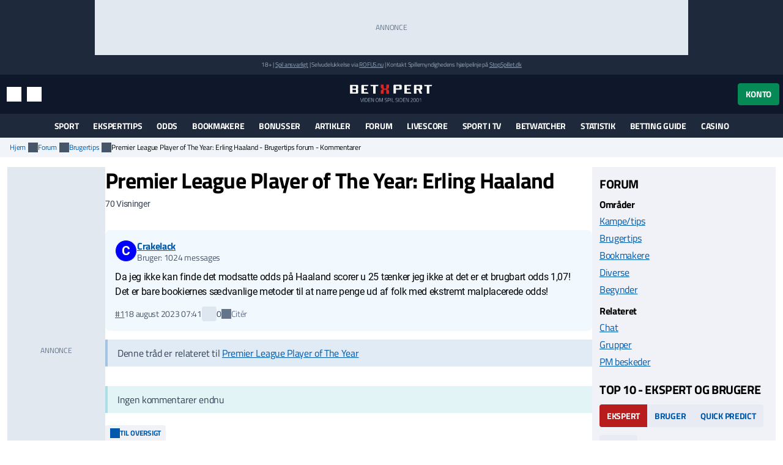

--- FILE ---
content_type: text/html; charset=utf-8
request_url: https://www.betxpert.com/forum/brugertips/premier-league-player-of-the-year-erling-haaland
body_size: 20898
content:
<!DOCTYPE html>
<html lang="da" xml:lang="da">
<head>
	<title>Premier League Player of The Year:  Erling Haaland - Brugertips forum - Kommentarer</title>
<meta http-equiv="X-UA-Compatible" content="IE=edge">
<meta charset="UTF-8">
<meta name="viewport" content="height=device-height, width=device-width, initial-scale=1.0, minimum-scale=1.0, maximum-scale=5.0, user-scalable=yes">
	<meta name="req-method" content="GET">
<meta name="robots" content="noindex, follow">
<meta property="og:image" content="https://www.betxpert.com/assets/images/min/logo/250x250/logo.png">
<meta property="og:image:width" content="250">
<meta property="og:image:height" content="250">
<meta name="twitter:card" content="summary">
<meta name="twitter:site" content="@BetXpert">
<meta property="twitter:title" content="Premier League Player of The Year:  Erling Haaland - Brugertips forum - Kommentarer">
<meta property="twitter:image:src" content="https://www.betxpert.com/assets/images/min/logo/250x250/logo.png"><link rel="shortcut icon" href="/assets/images/min/favicons/favicon.png">
<link rel="canonical" href="https://www.betxpert.com/forum/brugertips/premier-league-player-of-the-year-erling-haaland">
<meta name="dmca-site-verification" content="Zm1hK1pHdm8wTjdkc2hzb29JTWFyZz090">

<link rel="dns-prefetch" href="//www.google-analytics.com"><link rel="dns-prefetch" href="//cdn.livechatinc.com"><link rel="dns-prefetch" href="//secure.livechatinc.com"><link rel="preload" href="/assets/styles/frontend/concat/head-general-libs_betxpert-theme.css?v=1766398441" as="style"><link rel="preload" href="/assets/styles/frontend/concat/bottom-general-libs.css?v=1766398439" as="style"><link rel="preload" href="/assets/styles/gen/1/operator/sprites/sprites.css?v=1759928578" as="style"><link rel="preload" href="/assets/js/gen/concats/66a429df5b9c979265b55462107004cf.js?v=1768392794" as="script"><link href="/assets/styles/frontend/concat/head-general-libs_betxpert-theme.css?v=1766398441" rel="stylesheet"><meta name="google-site-verification" content="NSL082XpDHPhoCtePeThUQIo6NGPS4EorrfoDASmhQE" /><link rel="preconnect" href="https://braze.betxpert.com" />
<script src="https://braze.betxpert.com/braze-init.js?braze-app=434a1fd1-7e7a-4437-9401-026bb1692661" defer></script><script id='pixel-script-poptin' src='https://cdn.popt.in/pixel.js?id=53872e3638d5a' async='true'></script><!-- Start VWO Async SmartCode -->
<script type='text/javascript' id='vwoCode'>
window._vwo_code=window._vwo_code || (function() {
var account_id=697621,
version = 1.5,
settings_tolerance=2000,
library_tolerance=2500,
use_existing_jquery=false,
is_spa=1,
hide_element='body',
hide_element_style = 'opacity:0 !important;filter:alpha(opacity=0) !important;background:none !important',
/* DO NOT EDIT BELOW THIS LINE */
f=false,d=document,vwoCodeEl=d.querySelector('#vwoCode'),code={use_existing_jquery:function(){return use_existing_jquery},library_tolerance:function(){return library_tolerance},hide_element_style:function(){return'{'+hide_element_style+'}'},finish:function(){if(!f){f=true;var e=d.getElementById('_vis_opt_path_hides');if(e)e.parentNode.removeChild(e)}},finished:function(){return f},load:function(e){var t=d.createElement('script');t.fetchPriority='high';t.src=e;t.type='text/javascript';t.innerText;t.onerror=function(){_vwo_code.finish()};d.getElementsByTagName('head')[0].appendChild(t)},getVersion:function(){return version},getMatchedCookies:function(e){var t=[];if(document.cookie){t=document.cookie.match(e)||[]}return t},getCombinationCookie:function(){var e=code.getMatchedCookies(/(?:^|;)\s?(_vis_opt_exp_\d+_combi=[^;$]*)/gi);e=e.map(function(e){try{var t=decodeURIComponent(e);if(!/_vis_opt_exp_\d+_combi=(?:\d+,?)+\s*$/.test(t)){return''}return t}catch(e){return''}});var i=[];e.forEach(function(e){var t=e.match(/([\d,]+)/g);t&&i.push(t.join('-'))});return i.join('|')},init:function(){if(d.URL.indexOf('__vwo_disable__')>-1)return;window.settings_timer=setTimeout(function(){_vwo_code.finish()},settings_tolerance);var e=d.createElement('style'),t=hide_element?hide_element+'{'+hide_element_style+'}':'',i=d.getElementsByTagName('head')[0];e.setAttribute('id','_vis_opt_path_hides');vwoCodeEl&&e.setAttribute('nonce',vwoCodeEl.nonce);e.setAttribute('type','text/css');if(e.styleSheet)e.styleSheet.cssText=t;else e.appendChild(d.createTextNode(t));i.appendChild(e);var n=this.getCombinationCookie();this.load('https://dev.visualwebsiteoptimizer.com/j.php?a='+account_id+'&u='+encodeURIComponent(d.URL)+'&f='+ +is_spa+'&vn='+version+(n?'&c='+n:''));return settings_timer}};window._vwo_settings_timer = code.init();return code;}());
</script>
<!-- End VWO Async SmartCode --><script data-pagespeed-no-defer>
function getLastScript(){var a=document.getElementsByTagName("script");return a[a.length-1]}var App={data:{},onReadyCbs:[],get:function(a){return this.data.hasOwnProperty(a)?this.data[a]:void 0},set:function(a,b){this.data[a]=b},getElseCb:function(a,b){var c;return this.data.hasOwnProperty(a)?c=this.data[a]:(c=b(),this.set(a,c)),c},setObj:function(a){for(var b in a)a.hasOwnProperty(b)&&this.set(b,a[b])},isLoggedIn:function(){return isset(this.get("username"))},onReady:function(a){this.onReadyCbs.push(a)},hasPerm:function(k){var d=this.data;return d.perms&&d.perms.indexOf(k)>=0}};
</script><style>.for-logged{display:none!important}</style><style>.attention-catcher-btn { background-color: #125203!important; }
		.page-body { .attention-catcher-btn { background-color: #125203!important; }}.attention-catcher-btn:hover { background-color: #002c00!important;}</style>
<!-- BEGIN THM AUTO CODE -->
<script async src="https://securepubads.g.doubleclick.net/tag/js/gpt.js"></script>
<script type="text/javascript">
	var googletag = googletag || {};
	googletag.cmd = googletag.cmd || [];
	googletag.cmd.push(function() {
		googletag.pubads().disableInitialLoad(); googletag.pubads().enableSingleRequest();
	});
	var _hbopts = { alias: '/', type: 'banner' };
	var _hbwrap = _hbwrap || [];
	(function() {
		var hbldr = function (url, resolution, cachebuster, millis, referrer) {
			var s = document.createElement('script'); s.type = 'text/javascript';
			s.async = true; s.src = 'https://' + url + '&resolution=' + resolution +
				'&random=' + cachebuster + '&millis=' + millis + '&referrer=' + referrer;
			var x = document.getElementsByTagName('script')[0];
			x.parentNode.insertBefore(s, x);
		};
		hbldr(
			'tradecore.tradehouse.media/servlet/hbwrap?stack=53',
			(window.innerWidth||screen.width)+'x'+(window.innerHeight||screen.height),
			Math.floor(89999999*Math.random()+10000000), new Date().getTime(), encodeURIComponent(
				(window!=top&&window.location.ancestorOrigins)?
					window.location.ancestorOrigins[window.location.ancestorOrigins.length-1]:document.location
			)
		);
	})();
</script>
<!-- END THM AUTO CODE --></head>
<body id="top">
<div id="settings-block" data-locale="da_DK"></div>
<div id="site-wrapper" class="site-wrapper" >
	<div class="as-header-wrapper">
		<div class="as as--header-rect-970x90 d-none d-md-block mx-auto" style="width:970px;height: 90px"></div>		<div class="as as--header-rect-300x100 d-block d-sm-none mx-auto" style="width:300px;height: 100px"></div>	</div>
	<header>
			<div class="site-top d-flex flex-column justify-content-center align-items-center">
		<small>
		18+
		| <a href="https://www.betxpert.com/ansvarligt-spil" target="_blank">Spil ansvarligt</a>
		| Selvudelukkelse via <a href="https://www.rofus.nu" target="_blank" rel="nofollow">ROFUS.nu</a>
		| Kontakt Spillemyndighedens hjælpelinje på <a href="https://www.stopspillet.dk" target="_blank" rel="nofollow">StopSpillet.dk</a>
		</small>
			</div>

<div class="site-header d-flex align-items-center">
	<div class="container-xl d-flex align-items-center justify-content-between">
		<div class="site-header-tools d-flex align-items-center">
			<button class="btn btn-sm btn-link d-md-none" data-js-navigation-toggle type="button" aria-label="Menu" title="Menu">
				<i class="i i-hamburger i-lg text-white"></i>
				<span class="sr-only">Menu</span>
			</button>
			<button class="btn btn-sm btn-link" title="Søg" data-toggle="modal" data-target="#search-modal">
				<i class="i i-search i-lg text-white"></i>
				<span class="sr-only">Søg</span>
			</button>
			<button class="btn btn-sm btn-link d-none d-md-inline-flex" title="Indstillinger" data-toggle="modal" data-target="#unit-settings-modal">
				<i class="i i-switch-right i-lg text-white"></i>
				<span class="sr-only">Indstillinger</span>
			</button>
		</div>
		<a href="/">
			<img class="site-header-logo"
				width="190" height="45"
				src="/assets/images/min/logo/logo_inverted.svg?v=1766398395"
				alt="betxpert.com">
		</a>
		<div class="site-header-user-actions d-flex align-items-center">
							<button class="btn btn-success" title="Konto" data-toggle="modal" data-target="#login-modal">
					Konto				</button>
					</div>
	</div>
	<script>
	(function () {
		// Will be used to remove the script element after the menu is created
		var currentScript = getLastScript();
		
		function createMenuItem(label, url, parentElement, linkAttrs) {
			var attributes = '';
			for (var prop in linkAttrs) {
				if (linkAttrs.hasOwnProperty(prop)) {
					attributes += ' ' + prop + '="' + linkAttrs[prop] + '"';
				}
			}

			parentElement.append('<a class="dropdown-item" href="' + htmlEncode(url) + '"' + attributes + '>' + htmlEncode(label) + '</a>');
		}

		function processUrlParams(url, urlParams) {
			if (!urlParams) return url;
			
			for (var param in urlParams) {
				if (urlParams.hasOwnProperty(param)) {
					url = url.replace(
						new RegExp(escapeRegExp("{" + param + "}"), "g"), 
						encodeURIComponent(urlParams[param].toString())
					);
				}
			}
			return url;
		}

		App.onReady(function () {
			var scriptElement = $(currentScript);
			var adminMenu = $("#user-admin-links");

			if (!App.isLoggedIn()) {
				adminMenu.remove();
				scriptElement.remove();
				return;
			}

			if (App.get("adm_menu")) {
				adminMenu.append('<div class="dropdown-header">Admin</div>');

				$.each(App.get("adm_pages"), function (index, page) {
					var label = page[0],
						pathUrlAssoc = page[1],
						linkAttrs = page[2],
						permission = (3 < page.length) ? page[3] : null;

					$.each(["\/page\/frontend\/forum\/thread", ""], function (pathIndex, path) {
						if (!(path in pathUrlAssoc)) return true;
						if (permission && !App.hasPerm(permission)) return true;

						var url = pathUrlAssoc[path];
						
						if (/\{[a-z\d_\- ]+\}/i.test(url)) return true;

						createMenuItem(label, url, adminMenu, linkAttrs);
						return false;
					});
				});
			}

			
			scriptElement.remove();
		});
	})();
</script>
	
<div class="modal fade" id="unit-settings-modal" data-backdrop="static" data-keyboard="false" tabindex="-1" aria-hidden="true" aria-labelledby="unit-settings-modal-title">
  <div class="modal-dialog modal-md">
    <div class="modal-content">
      <div class="modal-header">
        <h4 class="modal-title" id="unit-settings-modal-title">Enhedsindstillinger</h4>
        <button type="button" class="close" data-dismiss="modal" aria-label="Close">
          <i class="i i-close"></i>
        </button>
      </div>
      <div class="modal-body">
        <!-- Odds Format Selection -->
        <div class="form-group mb-3">
          <label class="d-block">Oddsformat</label>
          <div class="btn-group btn-group-toggle" data-toggle="buttons">
            <label class="btn btn-secondary btn-sm">
              <input type="radio" name="odds-format" value="d" checked> 
              Decimal            </label>
            <label class="btn btn-secondary btn-sm">
              <input type="radio" name="odds-format" value="f" > 
              Brøk            </label>
          </div>
        </div>

        <!-- Weather Forecast Selection -->
        <div class="form-group mb-3">
          <label class="d-block">Vejrudsigt</label>
          <div class="btn-group btn-group-toggle" data-toggle="buttons">
            <label class="btn btn-secondary btn-sm">
              <input type="radio" name="forecast-format" value="M" checked> 
              Celsius            </label>
            <label class="btn btn-secondary btn-sm">
              <input type="radio" name="forecast-format" value="I" > 
              Fahrenheit            </label>
          </div>
        </div>

        <!-- Timezone Selection -->
        <div class="form-group mb-0">
          <label for="unit-settings-tz">Tidszone</label>
          <select id="unit-settings-tz" class="form-control" data-domain-tz="Europe/Paris">
                          <option value="Pacific/Midway" 
                >
                GMT -11:00 (Midway Island, Samoa)              </option>
                          <option value="Pacific/Honolulu" 
                >
                GMT -10:00 (Hawaii)              </option>
                          <option value="Pacific/Marquesas" 
                >
                GMT -9:30 (French Polynesia)              </option>
                          <option value="America/Anchorage" 
                >
                GMT -9:00 (Alaska)              </option>
                          <option value="America/Los_Angeles" 
                >
                GMT -8:00 (Pacific Time)              </option>
                          <option value="America/Denver" 
                >
                GMT -7:00 (Mountain Time)              </option>
                          <option value="America/Chicago" 
                >
                GMT -6:00 (Central Time, Mexico City)              </option>
                          <option value="America/New_York" 
                >
                GMT -5:00 (Eastern Time, Bogota, Lima)              </option>
                          <option value="America/Caracas" 
                >
                GMT -4:30 (Caracas)              </option>
                          <option value="America/Halifax" 
                >
                GMT -4:00 (Atlantic Time, La Paz, Santiago)              </option>
                          <option value="America/St_Johns" 
                >
                GMT -3:30 (Newfoundland)              </option>
                          <option value="America/Recife" 
                >
                GMT -3:00 (Brasilia, Buenos Aires, Georgetown)              </option>
                          <option value="Atlantic/South_Georgia" 
                >
                GMT -2:00 (Mid-Atlantic)              </option>
                          <option value="Atlantic/Azores" 
                >
                GMT -1:00 (Azores, Cape Verde)              </option>
                          <option value="Europe/London" 
                >
                GMT 0:00 (Dublin, London, Lisbon, Casablanca)              </option>
                          <option value="Europe/Paris" 
                selected>
                GMT +1:00 (Brussels, Copenhagen, Madrid, Paris)              </option>
                          <option value="Europe/Athens" 
                >
                GMT +2:00 (Athens, South Africa, Cairo)              </option>
                          <option value="Europe/Kaliningrad" 
                >
                GMT +3:00 (Baghdad, Riyadh, Moscow, St. Petersburg)              </option>
                          <option value="Asia/Tehran" 
                >
                GMT +3:30 (Tehran)              </option>
                          <option value="Asia/Dubai" 
                >
                GMT +4:00 (Abu Dhabi, Muscat, Yerevan, Baku, Tbilisi)              </option>
                          <option value="Asia/Kabul" 
                >
                GMT +4:30 (Kabul)              </option>
                          <option value="Asia/Karachi" 
                >
                GMT +5:00 (Ekaterinburg, Islamabad, Karachi, Tashkent)              </option>
                          <option value="Asia/Kolkata" 
                >
                GMT +5:30 (Mumbai, Kolkata, Chennai, New Delhi)              </option>
                          <option value="Asia/Kathmandu" 
                >
                GMT +5:45 (Kathmandu)              </option>
                          <option value="Asia/Yekaterinburg" 
                >
                GMT +6:00 (Almaty, Dhaka, Colombo)              </option>
                          <option value="Asia/Rangoon" 
                >
                GMT +6:30 (Yangon, Cocos Islands)              </option>
                          <option value="Asia/Bangkok" 
                >
                GMT +7:00 (Bangkok, Hanoi, Jakarta)              </option>
                          <option value="Asia/Shanghai" 
                >
                GMT +8:00 (Beijing, Perth, Singapore, Hong Kong)              </option>
                          <option value="Australia/Eucla" 
                >
                GMT +8:45 (Eucla)              </option>
                          <option value="Asia/Tokyo" 
                >
                GMT +9:00 (Tokyo, Seoul, Osaka, Sapporo, Yakutsk)              </option>
                          <option value="Australia/Darwin" 
                >
                GMT +9:30 (Adelaide, Darwin)              </option>
                          <option value="Australia/Brisbane" 
                >
                GMT +10:00 (Brisbane, Guam, Vladivostok)              </option>
                          <option value="Australia/Melbourne" 
                >
                GMT +11:00 (Magadan, Solomon Islands, New Caledonia)              </option>
                          <option value="Pacific/Norfolk" 
                >
                GMT +11:30 (Norfolk)              </option>
                          <option value="Pacific/Wallis" 
                >
                GMT +12:00 (Auckland, Wellington, Fiji, Kamchatka)              </option>
                          <option value="Pacific/Tongatapu" 
                >
                GMT +13:00 (Tonga, Tokelau)              </option>
                          <option value="Pacific/Chatham" 
                >
                GMT +13:45 (Chatham)              </option>
                          <option value="Pacific/Kiritimati" 
                >
                GMT +14:00 (Kiribati)              </option>
                      </select>
        </div>
      </div>
      <div class="modal-footer">
        <button type="button" class="btn btn-primary">Gem</button>
        <button type="button" class="btn btn-secondary" data-dismiss="modal">Annuller</button>
      </div>
    </div>
  </div>
</div>
	<div
	class="modal search-modal fade has-no-results"
	id="search-modal"
	data-backdrop="static"
	data-keyboard="false"
	tabindex="-1"
	aria-hidden="true"
	aria-labelledby="search-modal-title"
>
	<div class="modal-dialog modal-dialog-scrollable modal-lg">
		<div class="modal-content">
			<div class="modal-header flex-wrap">
				<form class="flex-fill" action="/soeg" id="search-modal-form">
					<div class="input-group">
						<input
							type="text"
							class="form-control search-input"
							name="search_phrase"
							data-search-url="/soeg?action-name=actionGetDdData"
							placeholder="Søg" 
							maxlength="100" 
							autocomplete="off"
							autofocus
							aria-describedby="search-button"
						/>
						<div class="input-group-append">
							<button class="btn search-button" id="search-button" type="button">
								<span class="sr-only">Søg</span>
								<i class="i i-search text-primary"></i>
							</button>
						</div>
					</div>
					<input name="search_method" value="all" type="hidden">
					<input name="time_interval" value="all_time" type="hidden">
					<input name="search_in" value="anywhere" type="hidden">
					<input name="sort_by" value="date" type="hidden">
				</form>
				<button type="button" class="close m-0" data-dismiss="modal" aria-label="Close">
					<i class="i i-close m-0"></i>
				</button>
			</div>
			<div class="modal-body">
				<div class="alert alert-info mb-0 d-none" id="search-no-results">Intet fundet</div>
			</div>
			<div class="modal-footer">
				<a href="/soeg" class="btn btn-secondary">
					Avanceret søgning					<i class="i i-chevron-right"></i>
				</a>
			</div>
		</div>
	</div>
</div>
	<div
	class="modal fade login-modal"
	id="login-modal"
	data-login-modal-btn-sel=""
	data-my-account-edit-url="/profil/rediger"
	data-ch-pass-url="/bruger/password-nulstil/bekraeft/1/1?ajax=1"
	data-redir-url=""
	data-backdrop="static"
	data-keyboard="false"
	tabindex="-1"
	aria-hidden="true"
	aria-labelledby="login-modal-title"
>
	<div class="modal-dialog modal-md modal-dialog-scrollable">
		<div class="modal-content">
			<div class="modal-header">
				<h4 class="modal-title">Log ind</h4>
				<button type="button" class="close" data-dismiss="modal" aria-label="Close">
					<i class="i i-close"></i>
				</button>
			</div>
			<div class="modal-body">
				<ul class="nav nav-tabs">
					<li class="nav-item">
						<a data-toggle="tab" class="nav-link active" href="#login-modal-login">
							Log ind						</a>
					</li>
					<li class="nav-item">
						<a data-toggle="tab" class="nav-link" href="#login-modal-register">
							Tilmeld						</a>
					</li>
				</ul>
				<div class="tab-content">
					<div
						id="login-modal-login"
						class="tab-pane fade show active"
						role="tabpanel"
						data-url="/ajax/login-modal?redir-url="
					>
						<div id="login-modal-login-alert-wrp"></div>
						
<form
	method="post"
	action="/bruger/login/ajax"
>
	<div class="alert alert-danger" style="display:none"></div>	<div class="form-group">
		<label for="username">Brugernavn:</label>
		<input type="text"  id="username" placeholder="" class="form-control" name="username" maxlength="50" value="" >		<div class='help-block help-block-error '></div>	</div>
	<div class="form-group">
		<label for="password">Password:</label>
		<input type="password"  id="password" name="password" autocomplete="off" pattern=".{6,}" placeholder="" class="form-control" maxlength="50" value="" >		<div class='help-block help-block-error '></div>	</div>
	<div class="form-group">
		<label class="font-weight-normal mb-0">
			<input type="checkbox" name="remember_me" checked>
			Husk mig og accepter cookies.		</label>
	</div>
	<input type="hidden" name="csrf_token" value="">
	<div class="d-flex align-items-center mt-3">
		<button type="submit" class="btn btn-md btn-success " >Log ind</button>		<a class="btn btn-link forgot-pass-btn ml-1" href="javascript:void(0)">
			Glemt brugernavn eller kodeord?		</a>
	</div>
</form>
<div class="login-with d-flex flex-wrap">
	<div class="w-100 h6 mb-0">Du kan også logge ind med:</div>
			<a class="social-icon-facebook" href="javascript:void(0)">
			<span class="sr-only">Log ind med Facebook</span>
		</a>
					<a class="social-icon-twitter" href="javascript:void(0)">
			<span class="sr-only">Log ind med Twitter</span>
		</a>
	</div>
					</div>
					<div
						id="login-modal-register"
						class="tab-pane fade"
						role="tabpanel"
					>
						<form
	method="post"
	action="/bruger/registrer"
>
	<div class="alert alert-danger" style="display:none"></div>	<div class="form-group "><label class="" for="firstname">Fornavn:</label><div class=" "><input type="text"  id="firstname" placeholder="" class="form-control" name="firstname" maxlength="50" value="" > <div class='help-block help-block-error '></div></div></div>	<div class="form-group "><label class="" for="lastname">Efternavn:</label><div class=" "><input type="text"  id="lastname" placeholder="" class="form-control" name="lastname" maxlength="50" value="" > <div class='help-block help-block-error '></div></div></div>	<div class="form-group "><label class="" for="username-register">Brugernavn:</label><div class=" "><input type="text"  id="username-register" placeholder="Bogstaver/tal, 2-50 tegn" class="form-control" name="username" maxlength="50" value="" > <div class='help-block help-block-error '></div></div></div>	<div class="form-group "><label class="" for="email">Email:</label><div class=" "><input type="email"  id="email" placeholder="" class="form-control" name="email" value="" > <div class='help-block help-block-error '></div></div></div>	<div class="form-group row" style="display:none"><label class="col-form-label col-sm-2" for="age">Alder:</label><div class="col-sm-10"><input class="form-control" name="age" id="age" value="" type="number" autocomplete="off" tabindex="-1"></div></div>	<div class="form-group "><label class="" for="password_new">Password:</label><div class=" "><input type="password"  id="password_new" autocomplete="off" pattern=".{6,}" placeholder="" class="form-control" name="password_new" maxlength="50" value="" > <div class='help-block help-block-error '></div></div></div>	<div class="form-group "><label class="" for="password_repeat">Gentag password:</label><div class=" "><input type="password"  id="password_repeat" autocomplete="off" pattern=".{6,}" placeholder="" class="form-control" name="password_repeat" value="" > <div class='help-block help-block-error '></div></div></div>	<div class="form-group">
		<label class="font-weight-normal mb-0">
			<input type="checkbox" name="newsletter" value="true" >
			Tilmeld dig nyhedsbrev		</label>
	</div>
	<button class="btn btn-md btn-success mt-2" type="submit" >Registrer</button>	<div class="validation-info" data-json="[{&quot;labels&quot;:{&quot;firstname&quot;:&quot;Fornavn&quot;,&quot;lastname&quot;:&quot;Efternavn&quot;,&quot;password&quot;:&quot;Password&quot;,&quot;email&quot;:&quot;Email&quot;,&quot;password_new&quot;:&quot;Password&quot;,&quot;password_repeat&quot;:&quot;Gentag password&quot;,&quot;role_id&quot;:&quot;Rolle&quot;},&quot;rules&quot;:[[&quot;domain_id&quot;,&quot;numeric&quot;,{&quot;type&quot;:&quot;integer&quot;}],[&quot;domain_id&quot;,&quot;required&quot;],[[&quot;firstname&quot;,&quot;lastname&quot;],&quot;length&quot;,{&quot;max&quot;:&quot;50&quot;}],[&quot;username&quot;,&quot;length&quot;,{&quot;min&quot;:2,&quot;max&quot;:50}],[&quot;email&quot;,&quot;required&quot;],[&quot;email&quot;,&quot;email&quot;],[&quot;email&quot;,&quot;secureInput&quot;,{&quot;type&quot;:&quot;showError&quot;}],[&quot;slug&quot;,&quot;length&quot;,{&quot;max&quot;:255}],[[&quot;password&quot;,&quot;password_repeat&quot;,&quot;password_new&quot;],&quot;secureInput&quot;,{&quot;type&quot;:&quot;none&quot;}],[&quot;username&quot;,&quot;trim&quot;],[&quot;username&quot;,&quot;noSpecialChars&quot;,{&quot;allow&quot;:[&quot;,&quot;,&quot;.&quot;,&quot; &quot;,&quot;æ&quot;,&quot;ø&quot;,&quot;å&quot;,&quot;_&quot;,&quot;-&quot;,&quot;$&quot;]}],[[&quot;username&quot;,&quot;password_new&quot;,&quot;password_repeat&quot;],&quot;required&quot;,{&quot;scenario&quot;:&quot;register&quot;}],[[&quot;email&quot;,&quot;username&quot;],&quot;unique&quot;,{&quot;scenario&quot;:&quot;register&quot;}],[&quot;password_new&quot;,&quot;length&quot;,{&quot;min&quot;:6,&quot;max&quot;:50,&quot;scenario&quot;:[&quot;register&quot;,&quot;password-reset&quot;,&quot;change-password&quot;]}],[&quot;password_new&quot;,&quot;match&quot;,{&quot;match_field&quot;:&quot;password_repeat&quot;,&quot;scenario&quot;:[&quot;register&quot;,&quot;password-reset&quot;,&quot;change-password&quot;]}],[&quot;slug&quot;,&quot;required&quot;,{&quot;strict&quot;:true,&quot;client_validation&quot;:false,&quot;scenario&quot;:&quot;register&quot;}],[&quot;slug&quot;,&quot;slug&quot;,{&quot;generate_from&quot;:&quot;username&quot;,&quot;table_name&quot;:&quot;user&quot;,&quot;scenario&quot;:&quot;register&quot;,&quot;domain_specific&quot;:true,&quot;slug_in_url_redirects_params&quot;:{&quot;get_url&quot;:{},&quot;entity_type&quot;:&quot;user&quot;,&quot;fk_id&quot;:&quot;&quot;}}],[&quot;username&quot;,&quot;required&quot;,{&quot;scenario&quot;:&quot;update&quot;}],[&quot;username&quot;,&quot;verified&quot;,{&quot;scenario&quot;:&quot;login&quot;},&quot;custom&quot;],[&quot;email&quot;,&quot;recordExists&quot;,{&quot;ressource&quot;:{&quot;related_tables&quot;:[]},&quot;field_name&quot;:&quot;email&quot;,&quot;scenario&quot;:&quot;password-reset&quot;}],[&quot;username&quot;,&quot;recordExists&quot;,{&quot;ressource&quot;:{&quot;related_tables&quot;:[]},&quot;field_name&quot;:&quot;username&quot;,&quot;scenario&quot;:&quot;password-reset&quot;}],[&quot;password&quot;,&quot;required&quot;,{&quot;scenario&quot;:&quot;link-social&quot;}],[&quot;password&quot;,&quot;length&quot;,{&quot;min&quot;:6,&quot;max&quot;:50,&quot;scenario&quot;:&quot;link-social&quot;}]],&quot;fields&quot;:[&quot;username&quot;,&quot;email&quot;],&quot;scenario&quot;:&quot;register&quot;}]" style="display:none"></div></form>					</div>
				</div>
			</div>
		</div>
	</div>
</div>
<div
	id="forgot-pass-modal"
	class="modal fade" role="dialog"
	data-backdrop="static"
	data-keyboard="false"
	tabindex="-1"
	aria-labelledby="modal-title"
	aria-hidden="true"
	role="dialog"
>
	<div class="modal-dialog modal-md">
		<div class="modal-content">
			<div class="modal-header">
				<h4 class="modal-title">Glemt brugernavn eller password?</h4>
				<button type="button" class="close" data-dismiss="modal" aria-label="Close">
					<i class="i i-close"></i>
				</button>
			</div>
			<div class="modal-body">
				<div
	class="ajax-data-container"
	id="forgot-pass-modal-data-container"
	data-ajax-data-container-url="/bruger/password-nulstil/request"
	data-ajax-data-container-load-on-click-on=".forgot-pass-btn"
>
</div>
			</div>
		</div>
	</div>
</div><script>
	(function () {
		var me = getLastScript();
		App.onReady(function () {
			var s = $(me);
			if (App.isLoggedIn()) {
				s.prev().add(s.prev().prev()).remove();
			}
			s.remove();
		});
	})();
</script>	</div>
		<div class="main-menu" id="main-menu">
	<nav class="main-menu-navbar navbar navbar-expand-md container-xl px-2 py-0" id="main-menu-navbar">
		<div class="menu-wrapper w-100" id="main-menu-wrapper">
			<div class="main-menu-mobile-header text-white d-flex align-items-center d-md-none">
	<button class="btn p-0 text-white main-menu-mobile-back" id="main-menu-back">
		<span class="i i-chevron-left i-lg"></span>
		<span class="sr-only">Tilbage</span>
	</button>
	<div class="main-menu-mobile-title w-100 font-weight-bold text-uppercase position-relative" id="main-menu-title" aria-role="heading" data-title="">
		<span>Menu</span>
	</div>
	<button class="btn p-0 text-white main-menu-mobile-close ml-auto" id="main-menu-close">
		<span class="i i-close"></span>
		<span class="sr-only">Luk menuen</span>
	</button>
</div>			<ul
	id="content-menu-ul"
	class="main-menu-items nav navbar-nav tabs-with-group-btn justify-content-md-center"
	data-start-from="970"
>
					<li class="dropdown dropdown-mouse-hover">

						<a title=""
				class="dropdown-toggle" data-toggle="dropdown"				href="javascript:void(0)">
				Sport			</a>

						
			<ul class="dropdown-menu megamenu-block-wrp sub-menu">
				<li class="megamenu-block "><div class="megamenu-block-content"><div title="" class="megamenu-block-title h6 mt-2 mb-0">Fodbold</div><div class="list-group"><a class="list-group-item" title="" href="/superligaen">Superligaen</a><a class="list-group-item" title="" href="/danmark-1-division">1. division</a><a class="list-group-item" title="" href="https://www.betxpert.com/premier-league">Premier League</a><a class="list-group-item" title="" href="https://www.betxpert.com/la-liga">La Liga</a><a class="list-group-item" title="" href="https://www.betxpert.com/serie-a">Serie A</a><a class="list-group-item" title="" href="https://www.betxpert.com/europa-league">Europa League</a><a class="list-group-item" title="" href="https://www.betxpert.com/champions-league">Champions League</a><a class="list-group-item" title="" href="https://www.betxpert.com/dbu-pokalen">DBU Pokalen</a><a class="list-group-item" title="" href="https://www.betxpert.com/bundesliga">Bundesliga</a><a class="list-group-item" title="" href="/fodbold-vm">VM 2026</a></div><div title="" class="megamenu-block-title h6 mt-2 mb-0">Cykling</div><div class="list-group"><a class="list-group-item" title="" href="/odds-paa-vuelta-a-espana">Vuelta a España</a><a class="list-group-item" title="" href="/odds-paa-tour-de-france">Tour de France</a><a class="list-group-item" title="" href="/giro-d-italia">Giro d'Italia</a></div></div></li><li class="megamenu-block divided-column"><div class="megamenu-block-content"><div title="" class="megamenu-block-title h6 mt-2 mb-0">Tennis</div><div class="list-group"><a class="list-group-item" title="" href="/holger-rune">Holger Rune</a><a class="list-group-item" title="" href="/clara-tauson">Clara Tauson</a><a class="list-group-item" title="" href="/elmer-moeller">Elmer Møller</a><a class="list-group-item" title="" href="/august-holmgren">August Holmgren</a><a class="list-group-item" title="" href="/atp/odds">ATP odds</a><a class="list-group-item" title="" href="/us-open">US Open</a></div><div title="" class="megamenu-block-title h6 mt-2 mb-0">Underholdning</div><div class="list-group"><a class="list-group-item" title="" href="/odds-eurovision">Eurovision</a><a class="list-group-item" title="" href="/nytaarstale-odds">Kongens nytårstale</a><a class="list-group-item" title="" href="/artikel/odds-oscar">Oscars</a><a class="list-group-item" title="" href="/artikel/melodi-grand-prix-odds">Melodi Grand Prix</a></div><div title="" class="megamenu-block-title h6 mt-2 mb-0">Håndbold</div><div class="list-group"><a class="list-group-item" title="" href="/em-i-damehaandbold">EM i kvindehåndbold</a><a class="list-group-item" title="" href="/vm-kvindehaandbold">VM i kvindehåndbold</a><a class="list-group-item" title="" href="/vm-herrehaandbold">VM i herrehåndbold</a><a class="list-group-item" title="" href="/em-herrehaandbold">EM i herrehåndbold</a></div><div title="" class="megamenu-block-title h6 mt-2 mb-0">Politik</div><div class="list-group"><a class="list-group-item" title="" href="/artikel/odds-spilforslag-praesidentvalg-usa">Præsidentvalg i USA</a></div><div title="" class="megamenu-block-title h6 mt-2 mb-0">Sportskalender</div><div class="list-group"><a class="list-group-item" title="" href="/sportskalender">Sportsbegivender 2026</a></div></div></li>			</ul>
					</li>
					<li class="dropdown dropdown-mouse-hover">

						<a title="Tips alt"
				class="dropdown-toggle" data-toggle="dropdown"				href="https://www.betxpert.com/ekspert/tips">
				Eksperttips			</a>

						
			<ul class="dropdown-menu megamenu-block-wrp sub-menu">
				<li class="megamenu-block "><div class="megamenu-block-content"><div title="expert alt" class="megamenu-block-title h6 mt-2 mb-0">Odds tips</div><div class="list-group"><a class="list-group-item" title="" href="/ekspert/tips">Tips</a><a class="list-group-item" title="" href="https://www.betxpert.com/ekspert/panel/arkiv">Senest afviklede tips</a></div></div></li>			</ul>
					</li>
					<li class="dropdown dropdown-mouse-hover">

						<a title=""
				class="dropdown-toggle" data-toggle="dropdown"				href="https://www.betxpert.com/matchcenter">
				Odds			</a>

						
			<ul class="dropdown-menu megamenu-block-wrp sub-menu">
				<li class="megamenu-block divided-column"><div class="megamenu-block-content"><div title="" class="megamenu-block-title h6 mt-2 mb-0">Sport Odds</div><div class="list-group"><a class="list-group-item" href="/matchcenter/fodbold">Fodbold</a><a class="list-group-item" href="/matchcenter/tennis">Tennis</a><a class="list-group-item" href="/matchcenter/ishockey">Ishockey</a><a class="list-group-item" href="/matchcenter/haandbold">Håndbold</a><a class="list-group-item" href="/matchcenter/basketball">Basketball</a><a class="list-group-item" href="/matchcenter/amerikansk-fodbold">Amerikansk Fodbold</a><a class="list-group-item" href="/matchcenter/baseball">Baseball</a><a class="list-group-item" href="/matchcenter/esport">eSport</a><a class="list-group-item" href="/matchcenter/dart">Dart</a></div></div></li><li class="megamenu-block divided-column last"><div class="megamenu-block-content"><div class="megamenu-block-title megamenu-title-invisible d-none d-md-block">.</div><div class="list-group"><a class="list-group-item" href="/matchcenter/cykling">Cykling</a><a class="list-group-item" href="/matchcenter/golf">Golf</a><a class="list-group-item" href="/matchcenter/motorsport">Motorsport</a><a class="list-group-item" href="/matchcenter/badminton">Badminton</a><a class="list-group-item" href="/matchcenter/boksning">Boksning</a><a class="list-group-item" href="/matchcenter/cricket">Cricket</a><a class="list-group-item" href="/matchcenter/mixed-martial-arts">Mixed Martial arts</a><a class="list-group-item" href="/matchcenter/roning">Roning</a></div></div></li><li class="megamenu-block divided-column"><div class="megamenu-block-content"><div class="megamenu-block-title single mt-0 p-0"><a href="/odds-vaerktoejer" title="">Odds beregner</a></div><div class="list-group"></div></div></li>			</ul>
					</li>
					<li class="dropdown dropdown-mouse-hover">

						<a title=""
				class="dropdown-toggle" data-toggle="dropdown"				href="/bookmakere">
				Bookmakere			</a>

						
			<ul class="dropdown-menu megamenu-block-wrp sub-menu">
				<li class="megamenu-block "><div class="megamenu-block-content"><div title="" class="megamenu-block-title h6 mt-2 mb-0">Bookmaker guide</div><div class="list-group"><a class="list-group-item" title="" href="/betting-sider">Betting sider</a><a class="list-group-item" title="" href="/bookmakere/udbydere-med-dansk-spillelicens">Bookmakere med DK-licens</a><a class="list-group-item" title="" href="/nye-betting-sider">Nye betting sider</a><a class="list-group-item" title="" href="/betting-apps">Betting apps</a><a class="list-group-item" title="" href="/live-odds-sider">Live odds sider</a><a class="list-group-item" title="" href="/bookmakere/udbydere-uden-dansk-spillelicens">Bookmakere uden DK-licens</a><a class="list-group-item" title="" href="/bookmakere/betalinger">Ind- og udbetalinger</a></div></div></li><li class="megamenu-block divided-column"><div class="megamenu-block-content"><div title="" class="megamenu-block-title h6 mt-2 mb-0">Anmeldte bookmakere</div><div class="list-group"><a class="list-group-item no-wrap " href="/bookmakere/bet365">Bet365</a><a class="list-group-item no-wrap " href="/bookmakere/betano">Betano</a><a class="list-group-item no-wrap " href="/bookmakere/betfair">Betfair</a><a class="list-group-item no-wrap " href="/bookmakere/betfair-sportsbook">Betfair Sportsbook</a><a class="list-group-item no-wrap " href="/bookmakere/betinia">Betinia</a><a class="list-group-item no-wrap " href="/bookmakere/betsson">Betsson</a><a class="list-group-item no-wrap " href="/bookmakere/bwin">Bwin</a><a class="list-group-item no-wrap " href="/bookmakere/campobet">Campobet</a><a class="list-group-item no-wrap " href="/bookmakere/cashpoint">Cashpoint</a><a class="list-group-item no-wrap " href="/bookmakere/casinostuen">Casinostuen</a><a class="list-group-item no-wrap " href="/bookmakere/comeon">Comeon</a><a class="list-group-item no-wrap " href="/bookmakere/danske-spil">Danske Spil</a></div></div></li><li class="megamenu-block divided-column last"><div class="megamenu-block-content"><div class="megamenu-block-title megamenu-title-invisible d-none d-md-block">.</div><div class="list-group"><a class="list-group-item no-wrap " href="/bookmakere/expekt">Expekt</a><a class="list-group-item no-wrap " href="/bookmakere/getlucky">GetLucky</a><a class="list-group-item no-wrap " href="/bookmakere/jackpotbet">Jackpotbet</a><a class="list-group-item no-wrap " href="/bookmakere/leovegas">LeoVegas</a><a class="list-group-item no-wrap " href="/bookmakere/marathonbet">Marathonbet</a><a class="list-group-item no-wrap " href="/bookmakere/mr-green">Mr Green</a><a class="list-group-item no-wrap " href="/bookmakere/nordicbet">NordicBet</a><a class="list-group-item no-wrap " href="/bookmakere/spreadex">SpreadEx</a><a class="list-group-item no-wrap " href="/bookmakere/tipwin">Tipwin</a><a class="list-group-item no-wrap " href="/bookmakere/unibet">Unibet</a><a class="list-group-item no-wrap " href="/bookmakere/vbet">VBet</a></div></div></li>			</ul>
					</li>
					<li class="dropdown dropdown-mouse-hover">

						<a title=""
				class="dropdown-toggle" data-toggle="dropdown"				href="/bookmakere/bonus">
				Bonusser			</a>

						
			<ul class="dropdown-menu megamenu-block-wrp sub-menu">
				<li class="megamenu-block "><div class="megamenu-block-content"><div title="" class="megamenu-block-title h6 mt-2 mb-0">Odds Bonusser</div><div class="list-group"><a class="list-group-item" title="" href="/bookmakere/bonus">Odds bonus</a><a class="list-group-item" title="" href="/freebet-ekstrabet">Freebets</a><a class="list-group-item" title="" href="/risikofrie-bets">Risikofrie spil</a><a class="list-group-item" title="" href="/odds-boost">Odds boost</a><a class="list-group-item" title="" href="/bookmakere/kampagner-tilbud">Kampagner og tilbud</a><a class="list-group-item" title="" href="https://www.betxpert.com/casino/casino-bonus">Casino bonus</a></div></div></li>			</ul>
					</li>
					<li >

						<a title=""
								href="/artikler">
				Artikler			</a>

					</li>
					<li >

						<a title=""
								href="/forum">
				Forum			</a>

					</li>
					<li class="dropdown dropdown-mouse-hover">

						<a title=""
				class="dropdown-toggle" data-toggle="dropdown"				href="/livescore">
				Livescore			</a>

						
			<ul class="dropdown-menu megamenu-block-wrp sub-menu">
				<li class="megamenu-block "><div class="megamenu-block-content"><div class="megamenu-block-title single mt-0 p-0"><a href="/livescore/fodbold" title="">Fodbold Livescore</a></div><div class="list-group"></div><div class="megamenu-block-title single mt-0 p-0"><a href="/livescore/tennis" title="">Tennis Livescore</a></div><div class="list-group"></div><div class="megamenu-block-title single mt-0 p-0"><a href="/livescore/ishockey" title="">Ishockey Livescore</a></div><div class="list-group"></div><div class="megamenu-block-title single mt-0 p-0"><a href="/livescore/haandbold" title="">Håndbold Livescore</a></div><div class="list-group"></div><div class="megamenu-block-title single mt-0 p-0"><a href="/livescore/basketball" title="">Basketball Livescore</a></div><div class="list-group"></div><div class="megamenu-block-title single mt-0 p-0"><a href="/livescore/amrfodbold" title="">Amerikansk fodbold Livescore</a></div><div class="list-group"></div><div class="megamenu-block-title single mt-0 p-0"><a href="/livescore/baseball" title="">Baseball Livescore</a></div><div class="list-group"></div></div></li>			</ul>
					</li>
					<li class="dropdown dropdown-mouse-hover">

						<a title=""
				class="dropdown-toggle" data-toggle="dropdown"				href="/tvguide">
				Sport i TV			</a>

						
			<ul class="dropdown-menu megamenu-block-wrp sub-menu">
				<li class="megamenu-block "><div class="megamenu-block-content"><div title="" class="megamenu-block-title h6 mt-2 mb-0">TV Guide</div><div class="list-group"><a class="list-group-item" title="" href="/tvguide/fodbold">Fodbold</a><a class="list-group-item" title="" href="/tvguide/tennis">Tennis</a><a class="list-group-item" title="" href="/tvguide/ishockey">Ishockey</a><a class="list-group-item" title="" href="/tvguide/haandbold">Håndbold</a><a class="list-group-item" title="" href="/tvguide/amerikansk-fodbold">Amerikansk Fodbold</a><a class="list-group-item" title="" href="/tvguide/cykling">Cykling</a><a class="list-group-item" title="" href="/tvguide/basketball">Basketball</a><a class="list-group-item" title="" href="/tvguide/esport">eSport</a><a class="list-group-item" title="" href="/tvguide/motorsport">Motorsport</a><a class="list-group-item" title="" href="/tvguide/boksning">Boksning</a><a class="list-group-item" title="" href="/tvguide/mixed-martial-arts">MMA</a><a class="list-group-item" title="" href="/tvguide/dart">Dart</a><a class="list-group-item" title="" href="/tvguide/golf">Golf</a></div></div></li>			</ul>
					</li>
					<li class="dropdown dropdown-mouse-hover">

						<a title=""
				class="dropdown-toggle" data-toggle="dropdown"				href="javascript:void(0)">
				Betwatcher			</a>

						
			<ul class="dropdown-menu megamenu-block-wrp sub-menu">
				<li class="megamenu-block "><div class="megamenu-block-content"><div title="" class="megamenu-block-title h6 mt-2 mb-0">Bettingregnskab</div><div class="list-group"><a class="list-group-item" title="" href="/betwatcher">Betwatcher</a><a class="list-group-item" title="" href="https://www.betxpert.com/forum/betwatcher">Spørgsmål &amp; Feedback</a></div></div></li>			</ul>
					</li>
					<li class="dropdown dropdown-mouse-hover">

						<a title=""
				class="dropdown-toggle" data-toggle="dropdown"				href="/statistik">
				Statistik			</a>

						
			<ul class="dropdown-menu megamenu-block-wrp sub-menu">
				<li class="megamenu-block divided-column"><div class="megamenu-block-content"><div title="" class="megamenu-block-title h6 mt-2 mb-0">Statistik og Stillinger</div><div class="list-group"><a class="list-group-item" href="/statistik/fodbold">Fodbold</a><a class="list-group-item" href="/statistik/tennis">Tennis</a><a class="list-group-item" href="/statistik/ishockey">Ishockey</a><a class="list-group-item" href="/statistik/haandbold">Håndbold</a><a class="list-group-item" href="/statistik/basketball">Basketball</a><a class="list-group-item" href="/statistik/amerikansk-fodbold">Amerikansk Fodbold</a><a class="list-group-item" href="/statistik/baseball">Baseball</a><a class="list-group-item" href="/statistik/esport">eSport</a><a class="list-group-item" href="/statistik/dart">Dart</a></div></div></li><li class="megamenu-block divided-column last"><div class="megamenu-block-content"><div class="megamenu-block-title megamenu-title-invisible d-none d-md-block">.</div><div class="list-group"><a class="list-group-item" href="/statistik/cykling">Cykling</a><a class="list-group-item" href="/statistik/golf">Golf</a><a class="list-group-item" href="/statistik/motorsport">Motorsport</a><a class="list-group-item" href="/statistik/badminton">Badminton</a><a class="list-group-item" href="/statistik/boksning">Boksning</a><a class="list-group-item" href="/statistik/cricket">Cricket</a><a class="list-group-item" href="/statistik/mixed-martial-arts">Mixed Martial arts</a><a class="list-group-item" href="/statistik/roning">Roning</a></div></div></li>			</ul>
					</li>
					<li class="dropdown dropdown-mouse-hover">

						<a title=""
				class="dropdown-toggle" data-toggle="dropdown"				href="/artikler/tag/guides-og-spilstrategi">
				Betting guide			</a>

						
			<ul class="dropdown-menu megamenu-block-wrp sub-menu">
				<li class="megamenu-block "><div class="megamenu-block-content"><div class="megamenu-block-title single mt-0 p-0"><a href="/odds-systemer" title="">Odds Systemer og Strategier</a></div><div class="list-group"></div><div class="megamenu-block-title single mt-0 p-0"><a href="/odds" title="">Hvordan oddser man?</a></div><div class="list-group"><a class="list-group-item" title="" href="/henze-system">Henze System</a><a class="list-group-item" title="" href="https://www.betxpert.com/asian-handicap">Asian Handicap</a><a class="list-group-item" title="" href="https://www.betxpert.com/betting-ordbog">Betting ordbog</a></div></div></li>			</ul>
					</li>
					<li class="dropdown dropdown-mouse-hover">

						<a title=""
				class="dropdown-toggle" data-toggle="dropdown"				href="/casino">
				Casino			</a>

						
			<ul class="dropdown-menu megamenu-block-wrp sub-menu">
				<li class="megamenu-block "><div class="megamenu-block-content"><div class="megamenu-block-title single mt-0 p-0"><a href="/casino/casinoer-med-dansk-licens" title="">Casinoer med dansk licens</a></div><div class="list-group"></div><div class="megamenu-block-title single mt-0 p-0"><a href="/casino/bedste-casino" title="">Bedste casinoer</a></div><div class="list-group"></div><div class="megamenu-block-title single mt-0 p-0"><a href="/casino/casino-bonus/free-spins" title="">Free spins</a></div><div class="list-group"></div><div class="megamenu-block-title single mt-0 p-0"><a href="/casino/kampagner" title="">Casino deals</a></div><div class="list-group"></div><div class="megamenu-block-title single mt-0 p-0"><a href="/casino/casino-bonus" title="">Casino bonus</a></div><div class="list-group"></div></div></li>			</ul>
					</li>
	
	<li class="dropdown group-dropdown dropdown-mouse-hover">
		<a class="dropdown-toggle" data-toggle="dropdown" href="javascript:void(0)">
			<span class="active-label">...</span>
			<span class="non-active-label">...</span>
		</a>
		<ul class="dropdown-menu dropdown-menu-right">
		</ul>
	</li>
	<li class="nav-item dropdown group-dropdown d-md-none settings-item">
		<button class="btn w-100 justify-content-start" data-toggle="modal" data-target="#unit-settings-modal">
			<span class="i i-switch-right text-dark"></span>
			<span>Indstillinger</span>
			<span class="i i-chevron-right text-primary"></span>
		</button>
	</li>
</ul>
		</div>
	</nav>
		<nav class="main-menu-quick-links container-xl d-flex flex-nowrap align-items-center d-md-none">
							<a href="/bookmakere" target="_self" title="Bookmakere">Bookmakere</a>
						<a href="/bookmakere/bonus" target="_self" title="Bonusser">Bonusser</a>
						<a href="/ekspert/tips" target="_self" title="Tips">Tips</a>
						<a href="/matchcenter/fodbold" target="_self" title="Odds">Odds</a>
						<a href="/forum" target="_self" title="Forum">Forum</a>
		</nav>
	</div>
		<nav class="site-breadcrumb" aria-label="breadcrumb">
  <ol class="breadcrumb container-xl">
					<li class="breadcrumb-item"><a href="/">Hjem</a></li>
					<li class="breadcrumb-item"><a href="/forum">Forum</a></li>
					<li class="breadcrumb-item"><a href="/forum/brugertips">Brugertips</a></li>
					<li class="breadcrumb-item"><span>Premier League Player of The Year:  Erling Haaland - Brugertips forum - Kommentarer</span></li>
		  </ol>
</nav>	</header>

	
	<div id="page-content" class="page-content d-flex flex-column flex-md-row justify-content-center"  itemscope itemtype="https://schema.org/DiscussionForumPosting">
		
		<aside class="sidebar-first d-none d-lg-flex flex-column">
	<div class="sidebar-first-inner">
		<div class="as as--aside-sky-160x600" style="width:160px;height: 600px"></div>	</div>
</aside>

<main class="main-content zone-main" id="main-content">
	
	
										<div class="zone-body">
				<article  class="widget widget--article-page">      <div aria-hidden="true" id="user-browsing" data-entity="forum_thread" data-id="155396" data-url="/ajax/user-browsing"></div><header class="article-header">
	<h1  itemprop="headline">
		Premier League Player of The Year:  Erling Haaland	</h1>
			<div class="d-flex align-items-center">
							<div class="views-count">
					<span itemprop="interactionStatistic" itemscope itemtype="https://schema.org/InteractionCounter">
						<meta itemprop="interactionType" content="https://schema.org/ViewAction"/>
						<span itemprop="userInteractionCount">70</span>
						Visninger					</span>
				</div>
					</div>
	
	
	</header>		<div
	id="comment_id1516743"
	class="article-body comment comment-initial "
>
	
<div
	class="comment-header d-flex align-items-center justify-content-between"
	itemprop="author" itemscope itemtype="https://schema.org/Person">
		<div class="author-info d-flex align-items-center no-wrap">
					<a class="text-decoration-none" href="/bruger/crakelack">
				<span class="usr-avatar-mini rounded-pill border border-light  css-avatar" style="background: blue">C</span>			</a>
				<div class="d-flex flex-column">
			<span class="d-flex align-items-center">
								<a
					class="author-info-name"
					href="/bruger/crakelack"
					 itemprop="url"				>
					<span itemprop="name">Crakelack</span>				</a>
											</span>
			<span class="author-info-stats">
				Bruger: 									1024 messages							</span>
		</div>
	</div>
	</div>
		<div class="comment-body">
			<div class="comment-body-text">
					<span itemprop="articleBody">Da jeg ikke kan finde det modsatte odds på Haaland scorer u 25 tænker jeg ikke at det er et brugbart odds 1,07! Det er bare bookiernes sædvanlige metoder til at narre penge ud af folk med ekstremt malplacerede odds!</span>			</div>
		</div>

		<div class="comment-footer d-flex align-items-center">
	<a class="d-inline-block" href="#1" id="1">#1</a>

			<time
			datetime="2023-08-18T07:41:56+02:00"
			itemprop="dateCreated"		>
			18 august 2023 07:41		</time>
	
	<div
	class="vote-cont d-flex align-items-center"
	data-user-like-status="NOT_LOGGED"
	data-click-for-logged-in-only="yes"
	data-likes-cnt="0"
	data-entity-type="forum_post"
	data-entity-id="1516743"
	data-url="/bruger/like"
>
	<button class="btn p-0 border-0 i i-lg i-heart vote-up vote-up-inactive"></button>
	<div class="vote-number">
		0	</div>
</div>

		<button
			class="btn quote-btn p-0 border-0"
			data-quote-btn-json="{&quot;id&quot;:1,&quot;username&quot;:&quot;Crakelack&quot;,&quot;text&quot;:&quot;Da jeg ikke kan finde det modsatte odds på Haaland scorer u 25 tænker jeg ikke at det er et brugbart odds 1,07! Det er bare bookiernes sædvanlige metoder til at narre penge ud af folk med ekstremt malplacerede odds!&quot;}"
			title="Opret indlæg med citat fra dette indlæg"
		>
			<i class="i i-sm i-quote"></i>
			Citér		</button>

		
	</div></div>
			<div class="mt-3 mb-4 alert alert-primary">
			Denne tråd er relateret til <a href="/tips/premier-league-player-of-the-year-erling-haaland" rel="nofollow">Premier League Player of The Year</a>		</div>
	
<section aria-labelledby="comments-title" class="widget widget--comments">
			<div class="alert alert-info" role="alert">Ingen kommentarer endnu</div>
	
	<div class="forum-thread-actions d-flex flex-wrap align-items-center">
		<a class="btn btn-secondary btn-sm" href="/forum/brugertips" ><i class="i i-sm i-arrow-left-md"></i>Til oversigt</a>
	
	</div>
	<span id="top-marker" aria-hidden="true"></span>
	<div id="comments" class="comments-outer-parent comments-outer-parent-forum">
		
<div
	class="ajax-container comments-wrapper ajax-data-container cmh-"
	id="comments-wrapper155396"
	data-ajax-data-container-load-immediately="true"
	data-ajax-data-container-url="/ajax/get-forum-data/155396?action-name=actionGetData&paginator=true&last-page=yes&use_schema=true&exclude_first=true"
>
</div>

		
	
	<h2>Tilføj kommentar</h2>
	<form
		class="form-horizontal" id="form" method="post"
		data-target="#comments-wrapper155396"
		data-for-logged-in-only="yes"
		action="/ajax/indlaeg-kommentar"
	>
		<div class="ce-wrp"">
	
	<div class="comment-form position-relative">
		<textarea  id="text" style="display:none" class="form-control" name="text" placeholder="Indtast &quot;Message&quot;" rows="5" ></textarea><div contenteditable="true"class="ce new-post-ce h-auto form-control" placeholder="Start diskussionen. Vær den første til at kommentere." data-ce-val-conv="MessValConv" data-url="/ajax/username-mention" data-username-non-word-chars=",. æøå_-$" data-click-for-logged-in-only="yes" style="min-height:103.5px" name="text"  style="min-height:103.5px"></div>		<input type="hidden" class="new-post-ce-initial-text" name="initial-text" value="">
	</div>

		<div class="d-flex align-items-center comment-form-actions">
			<button class="btn btn-primary" type="submit" >Skriv kommentar<span class="spinner-border spinner-border-sm" role="status" aria-hidden="true" style="display:none"></span></button><div class="d-flex align-items-center message-tools">
		<button
		id="btn-emoji"
		class="btn btn-tools btn-emoji p-0"
		type="button"
		data-toggle="popover"
		title="Indsæt emoji"
	>
		<i class="i i-smile text-primary"></i>
	</button>
	<div
		id="emoji-content"
		style="display:none"
		aria-hidden="true"
	>
		<div class="ajax-data-container emojis-wrap" data-ajax-data-container-url="/emoji/popover" data-ajax-data-container-load-immediately="true"></div>	</div>

	<button
		class="btn btn-tools btn-media position-relative p-0"
		title="Upload billede"
		type="button"
	>
		<input
			class="media-input" type="file" data-url="/entity-upload/message-image"
			accept=".png,.jpg,.jpeg,.bmp,.gif"
		>
		<i class="i i-image text-primary"></i>
	</button>

	<button
		id="btn-tools-link"
		class="btn btn-tools btn-tools-link position-relative p-0 hidden"
		data-toggle="popover"
		title="Indsæt link"
		type="button"
	>
		<i class="i i-link text-primary"></i>
	</button>
	<div
		id="tools-link-content"
		style="display:none"
		aria-hidden="true"
	>
		<div class="ajax-data-container ins-link-cont ajax-form-validation-wrp" data-ajax-data-container-url="/forum/ins-link-popover" data-ajax-data-container-load-immediately="true"></div>	</div>
</div>		</div>
</div>

		<input name="fingerprint" value="" type="hidden">
		<input type="hidden"  id="conversation_id" class="form-control" name="conversation_id" value="155396" >		<input type="hidden"  id="entity_type" class="form-control" name="entity_type" value="pick" >		<input type="hidden"  id="entity_id" class="form-control" name="entity_id" value="130889" >	</form>

	</div>
</section>

  </article>
			</div>
		
			
		<div class="as-bottom-rect-wrapper d-none d-sm-block mt-3">
		<div class="as as--bottom-rect-640x100 mx-auto" style="width:640px;height: 100px"></div>	</div>
</main>

	<aside class="sidebar-second zone-right" id="sidebar-second">
		<div class="sidebar-second-inner">
							<section  class="widget widget--nav-widget">        <h4  class="widget-title">Forum</h4>
    
<div class="widget-content"><h5 class="nav-widget-subheading">Områder</h5><ul class="nav-widget-list no_wrap"><li><a href="/forum/spilforslag">Kampe/tips</a></li><li><a href="/forum/brugertips">Brugertips</a></li><li><a href="/forum/bookmakere">Bookmakere</a></li><li><a href="/forum/diverse">Diverse</a></li><li><a href="/forum/begynder">Begynder</a></li></ul><h5 class="nav-widget-subheading">Relateret</h5><ul class="nav-widget-list no_wrap"><li><a href="/chat">Chat</a></li><li><a href="/grupper">Grupper</a></li><li><a href="/pm">PM beskeder</a></li></ul></div>  </section><section  class="widget widget--top-performers">        <h4  class="widget-title">Top 10 - ekspert og brugere</h4>
    
<ul class="nav nav-tabs ajax-nav-tabs">
			<li class="nav-item">
			<a class="nav-link active" data-toggle="tab" href="#top-balance-expert"
								>
				Ekspert			</a>
		</li>
			<li class="nav-item">
			<a class="nav-link " data-toggle="tab" href="#top-balance-user"
				 data-ajax-nav-tabs-url="/main/widget/Top_Balance?action=get-tab&view=user"				>
				Bruger			</a>
		</li>
			<li class="nav-item">
			<a class="nav-link " data-toggle="tab" href="#top-balance-quick_predict"
				 data-ajax-nav-tabs-url="/main/widget/Top_Balance?action=get-tab&view=quick_predict"				>
				Quick Predict			</a>
		</li>
	</ul>

<div class="tab-content no-css">
			<div id="top-balance-expert"
			class="tab-pane fade show active" role="tabpanel">
			<div class="dropdown top-balance-period-dd mb-2 mt-n2 dropdown-dynamic-label"><button class="btn btn-secondary dropdown-toggle" type="button" data-toggle="dropdown" aria-haspopup="true" aria-expanded="false">90d</button><div class="dropdown-menu"><a class="dropdown-item " href="#days_308_697e14906edec_expert" data-toggle="tab">30d</a><a class="dropdown-item  active" href="#days_908_697e14906edec_expert" data-toggle="tab">90d</a><a class="dropdown-item " href="#last_year8_697e14906edec_expert" data-toggle="tab">2026</a><a class="dropdown-item " href="#total8_697e14906edec_expert" data-toggle="tab">Total</a></div></div>
<div class="tab-content">
					<div id="days_308_697e14906edec_expert"
			 class="full-width-table-in-card-block tab-pane fade " role="tabpanel">
							<table class="table table-striped table-responsive">
					<tbody>
					
						<tr data-id="1099">
							<td>
																<a class="list-link" href="/bruger/klaus-f">
									Klaus F								</a>
							</td>
							<td class="min-width no-wrap x-small">
								 <span title="31/01-2026 Hvem når længst?" class="icon-win v-align-middle"></span> <span title="30/01-2026 Alexander Zverev vs Carlos Alcaraz" class="icon-win v-align-middle"></span> <span title="30/01-2026 Matias Soto vs Alejandro Tabilo" class="icon-loss v-align-middle"></span> <span title="27/01-2026 Carlos Alcaraz - Alex de Minaur" class="icon-win v-align-middle"></span> <span title="27/01-2026 Spiller når til runde:" class="icon-win v-align-middle"></span>							</td>
							<td class="text-right">
								<span class="text-success">+14,91</span>							</td>
						</tr>
					
						<tr data-id="27551">
							<td>
																<a class="list-link" href="/bruger/bauns">
									Bauns								</a>
							</td>
							<td class="min-width no-wrap x-small">
								 <span title="31/01-2026 Sheffield W. - Wrexham" class="icon-win v-align-middle"></span> <span title="30/01-2026 Bristol City - Derby" class="icon-loss v-align-middle"></span> <span title="30/01-2026 Astralis - NRG" class="icon-loss v-align-middle"></span> <span title="29/01-2026 Aurora - PARIVISION" class="icon-win v-align-middle"></span> <span title="28/01-2026 Bayer Leverkusen - Villarreal" class="icon-win v-align-middle"></span>							</td>
							<td class="text-right">
								<span class="text-success">+11,77</span>							</td>
						</tr>
					
						<tr data-id="26592">
							<td>
																<a class="list-link" href="/bruger/foenix">
									Fønix								</a>
							</td>
							<td class="min-width no-wrap x-small">
								 <span title="28/01-2026 Benfica - Real Madrid" class="icon-loss v-align-middle"></span> <span title="28/01-2026 Atletico Madrid - Bodø/Glimt" class="icon-loss v-align-middle"></span> <span title="28/01-2026 Manchester City - Galatasaray" class="icon-win v-align-middle"></span> <span title="28/01-2026 Arsenal - Kairat Almaty" class="icon-win v-align-middle"></span> <span title="27/01-2026 St. Pauli - RB Leipzig" class="icon-void v-align-middle"></span>							</td>
							<td class="text-right">
								<span class="text-success">+4,41</span>							</td>
						</tr>
					
						<tr data-id="10124">
							<td>
																<a class="list-link" href="/bruger/mark-mameli">
									Mark Blucerchiato								</a>
							</td>
							<td class="min-width no-wrap x-small">
								 <span title="30/01-2026 Bari-Palermo" class="icon-win v-align-middle"></span> <span title="29/01-2026 Maccabi Tel Aviv - Bologna" class="icon-win v-align-middle"></span> <span title="28/01-2026 Union St.Gilloise - Atalanta" class="icon-loss v-align-middle"></span> <span title="25/01-2026 Atalanta - Parma Calcio 1913" class="icon-win v-align-middle"></span> <span title="25/01-2026 Sassuolo - Cremonese" class="icon-win v-align-middle"></span>							</td>
							<td class="text-right">
								<span class="text-success">+3,42</span>							</td>
						</tr>
					
						<tr data-id="1077">
							<td>
																<a class="list-link" href="/bruger/nicolai-kristensen">
									Nicolai Kristensen								</a>
							</td>
							<td class="min-width no-wrap x-small">
								 <span title="27/01-2026 Marco Schwarz - Loic Meillard" class="icon-win v-align-middle"></span> <span title="25/01-2026 Natalia Sidorowicz - Deedra Irwin" class="icon-win v-align-middle"></span> <span title="25/01-2026 Østrig - Norge" class="icon-win v-align-middle"></span> <span title="25/01-2026 Johan Olav Botn - Sebastian Samuelsson" class="icon-loss v-align-middle"></span> <span title="25/01-2026 Cooper McLeod - Laurent Dubreuil" class="icon-void v-align-middle"></span>							</td>
							<td class="text-right">
								<span class="text-success">+2,63</span>							</td>
						</tr>
					
						<tr data-id="8334">
							<td>
																<a class="list-link" href="/bruger/paetur-albinus">
									Pætur Albinus								</a>
							</td>
							<td class="min-width no-wrap x-small">
								 <span title="30/01-2026 Kyren Wilson - Shaun Murphy" class="icon-win v-align-middle"></span> <span title="30/01-2026 Allister Carter - Stuart Bingham" class="icon-win v-align-middle"></span> <span title="29/01-2026 Remi Betelu - Marcos Freitas" class="icon-win v-align-middle"></span> <span title="29/01-2026 Stuart Bingham - Tom Ford" class="icon-loss v-align-middle"></span> <span title="29/01-2026 Luka Mladenovic - Mateusz Zalewski" class="icon-loss v-align-middle"></span>							</td>
							<td class="text-right">
								<span class="text-success">+2,36</span>							</td>
						</tr>
					
						<tr data-id="12297">
							<td>
																<a class="list-link" href="/bruger/andersjj">
									Fidus								</a>
							</td>
							<td class="min-width no-wrap x-small">
								 <span title="31/12-2025 Kongens Nytårstale" class="icon-loss v-align-middle"></span> <span title="06/11-2024 Wisconsin:  Democrats" class="icon-loss v-align-middle"></span> <span title="05/11-2024 Hvilket parti får flest stemmer?:  Republicans" class="icon-win v-align-middle"></span> <span title="15/07-2024 Republikansk Vicepræsidentkandidat:  Kristi Noem" class="icon-loss v-align-middle"></span> <span title="09/06-2024 SF:  Over 1,5 Antal mandater" class="icon-win v-align-middle"></span>							</td>
							<td class="text-right">
								<span>0,00</span>							</td>
						</tr>
					
						<tr data-id="3359">
							<td>
																<a class="list-link" href="/bruger/filihankatten">
									filihankatten								</a>
							</td>
							<td class="min-width no-wrap x-small">
								 <span title="20/01-2026 Sorana Cirstea - Eva Lys" class="icon-loss v-align-middle"></span> <span title="07/12-2025 Tamara Korpatsch - Kamilla Rakhimova" class="icon-loss v-align-middle"></span> <span title="01/11-2025 Veronika Kudermetova/Elise Mertens - Su-Wei Hsieh/Jelena Ostapenko" class="icon-loss v-align-middle"></span> <span title="01/11-2025 Fiona Crawley - Kayla Cross" class="icon-loss v-align-middle"></span> <span title="01/11-2025 Susan Bandecchi - Kajsa Rinaldo Persson" class="icon-loss v-align-middle"></span>							</td>
							<td class="text-right">
								<span class="text-danger">-1,00</span>							</td>
						</tr>
					
						<tr data-id="14821">
							<td>
																<a class="list-link" href="/bruger/skilled-highroller">
									Highroller								</a>
							</td>
							<td class="min-width no-wrap x-small">
								 <span title="26/01-2026 EM: Danmark vinder bronze" class="icon-loss v-align-middle"></span> <span title="31/12-2025 Kongens nytårstale: 2025 og 2026 nævnes ikke" class="icon-win v-align-middle"></span> <span title="31/12-2025 Kongens nytårstale nævnes" class="icon-win v-align-middle"></span> <span title="31/12-2025 Kongens nytårstale - nævnes" class="icon-loss v-align-middle"></span> <span title="31/12-2025 Kongens nytårstale - nævnes" class="icon-loss v-align-middle"></span>							</td>
							<td class="text-right">
								<span class="text-danger">-1,00</span>							</td>
						</tr>
					
						<tr data-id="10596">
							<td>
																<a class="list-link" href="/bruger/weberen">
									Weberen								</a>
							</td>
							<td class="min-width no-wrap x-small">
								 <span title="29/01-2026 FC Midtjylland - Dinamo Zagreb" class="icon-loss v-align-middle"></span> <span title="29/01-2026 Aston Villa - FC Sulzberg" class="icon-win v-align-middle"></span> <span title="29/01-2026 VfB Stuttgart - Young Boys" class="icon-win v-align-middle"></span> <span title="29/01-2026 Lyon - PAOK Thessaloniki FC" class="icon-win v-align-middle"></span> <span title="29/01-2026 Basel - Viktoria Plzen" class="icon-loss v-align-middle"></span>							</td>
							<td class="text-right">
								<span class="text-danger">-2,14</span>							</td>
						</tr>
										</tbody>
				</table>
					</div>
					<div id="days_908_697e14906edec_expert"
			 class="full-width-table-in-card-block tab-pane fade fade show active" role="tabpanel">
							<table class="table table-striped table-responsive">
					<tbody>
					
						<tr data-id="10596">
							<td>
																<a class="list-link" href="/bruger/weberen">
									Weberen								</a>
							</td>
							<td class="min-width no-wrap x-small">
								 <span title="29/01-2026 FC Midtjylland - Dinamo Zagreb" class="icon-loss v-align-middle"></span> <span title="29/01-2026 Aston Villa - FC Sulzberg" class="icon-win v-align-middle"></span> <span title="29/01-2026 VfB Stuttgart - Young Boys" class="icon-win v-align-middle"></span> <span title="29/01-2026 Lyon - PAOK Thessaloniki FC" class="icon-win v-align-middle"></span> <span title="29/01-2026 Basel - Viktoria Plzen" class="icon-loss v-align-middle"></span>							</td>
							<td class="text-right">
								<span class="text-success">+21,51</span>							</td>
						</tr>
					
						<tr data-id="1099">
							<td>
																<a class="list-link" href="/bruger/klaus-f">
									Klaus F								</a>
							</td>
							<td class="min-width no-wrap x-small">
								 <span title="31/01-2026 Hvem når længst?" class="icon-win v-align-middle"></span> <span title="30/01-2026 Alexander Zverev vs Carlos Alcaraz" class="icon-win v-align-middle"></span> <span title="30/01-2026 Matias Soto vs Alejandro Tabilo" class="icon-loss v-align-middle"></span> <span title="27/01-2026 Carlos Alcaraz - Alex de Minaur" class="icon-win v-align-middle"></span> <span title="27/01-2026 Spiller når til runde:" class="icon-win v-align-middle"></span>							</td>
							<td class="text-right">
								<span class="text-success">+13,91</span>							</td>
						</tr>
					
						<tr data-id="14821">
							<td>
																<a class="list-link" href="/bruger/skilled-highroller">
									Highroller								</a>
							</td>
							<td class="min-width no-wrap x-small">
								 <span title="26/01-2026 EM: Danmark vinder bronze" class="icon-loss v-align-middle"></span> <span title="31/12-2025 Kongens nytårstale: 2025 og 2026 nævnes ikke" class="icon-win v-align-middle"></span> <span title="31/12-2025 Kongens nytårstale nævnes" class="icon-win v-align-middle"></span> <span title="31/12-2025 Kongens nytårstale - nævnes" class="icon-loss v-align-middle"></span> <span title="31/12-2025 Kongens nytårstale - nævnes" class="icon-loss v-align-middle"></span>							</td>
							<td class="text-right">
								<span class="text-success">+10,41</span>							</td>
						</tr>
					
						<tr data-id="10124">
							<td>
																<a class="list-link" href="/bruger/mark-mameli">
									Mark Blucerchiato								</a>
							</td>
							<td class="min-width no-wrap x-small">
								 <span title="30/01-2026 Bari-Palermo" class="icon-win v-align-middle"></span> <span title="29/01-2026 Maccabi Tel Aviv - Bologna" class="icon-win v-align-middle"></span> <span title="28/01-2026 Union St.Gilloise - Atalanta" class="icon-loss v-align-middle"></span> <span title="25/01-2026 Atalanta - Parma Calcio 1913" class="icon-win v-align-middle"></span> <span title="25/01-2026 Sassuolo - Cremonese" class="icon-win v-align-middle"></span>							</td>
							<td class="text-right">
								<span class="text-success">+10,24</span>							</td>
						</tr>
					
						<tr data-id="1077">
							<td>
																<a class="list-link" href="/bruger/nicolai-kristensen">
									Nicolai Kristensen								</a>
							</td>
							<td class="min-width no-wrap x-small">
								 <span title="27/01-2026 Marco Schwarz - Loic Meillard" class="icon-win v-align-middle"></span> <span title="25/01-2026 Natalia Sidorowicz - Deedra Irwin" class="icon-win v-align-middle"></span> <span title="25/01-2026 Østrig - Norge" class="icon-win v-align-middle"></span> <span title="25/01-2026 Johan Olav Botn - Sebastian Samuelsson" class="icon-loss v-align-middle"></span> <span title="25/01-2026 Cooper McLeod - Laurent Dubreuil" class="icon-void v-align-middle"></span>							</td>
							<td class="text-right">
								<span class="text-success">+3,34</span>							</td>
						</tr>
					
						<tr data-id="21121">
							<td>
																<a class="list-link" href="/bruger/asser-91">
									Asser								</a>
							</td>
							<td class="min-width no-wrap x-small">
								 <span title="18/11-2025 Overborgmester i København" class="icon-loss v-align-middle"></span> <span title="08/09-2025 Koalition der opnår flest sæder" class="icon-loss v-align-middle"></span> <span title="05/11-2024 Præsidentvalg:  Harris får flest stemmer og Trump bliver præsident" class="icon-loss v-align-middle"></span> <span title="05/11-2024 Pennsylvania:  Demokraterne" class="icon-loss v-align-middle"></span> <span title="21/07-2024 Demokraternes kandidat:  Joe Biden" class="icon-loss v-align-middle"></span>							</td>
							<td class="text-right">
								<span class="text-danger">-1,00</span>							</td>
						</tr>
					
						<tr data-id="12297">
							<td>
																<a class="list-link" href="/bruger/andersjj">
									Fidus								</a>
							</td>
							<td class="min-width no-wrap x-small">
								 <span title="31/12-2025 Kongens Nytårstale" class="icon-loss v-align-middle"></span> <span title="06/11-2024 Wisconsin:  Democrats" class="icon-loss v-align-middle"></span> <span title="05/11-2024 Hvilket parti får flest stemmer?:  Republicans" class="icon-win v-align-middle"></span> <span title="15/07-2024 Republikansk Vicepræsidentkandidat:  Kristi Noem" class="icon-loss v-align-middle"></span> <span title="09/06-2024 SF:  Over 1,5 Antal mandater" class="icon-win v-align-middle"></span>							</td>
							<td class="text-right">
								<span class="text-danger">-1,00</span>							</td>
						</tr>
					
						<tr data-id="8334">
							<td>
																<a class="list-link" href="/bruger/paetur-albinus">
									Pætur Albinus								</a>
							</td>
							<td class="min-width no-wrap x-small">
								 <span title="30/01-2026 Kyren Wilson - Shaun Murphy" class="icon-win v-align-middle"></span> <span title="30/01-2026 Allister Carter - Stuart Bingham" class="icon-win v-align-middle"></span> <span title="29/01-2026 Remi Betelu - Marcos Freitas" class="icon-win v-align-middle"></span> <span title="29/01-2026 Stuart Bingham - Tom Ford" class="icon-loss v-align-middle"></span> <span title="29/01-2026 Luka Mladenovic - Mateusz Zalewski" class="icon-loss v-align-middle"></span>							</td>
							<td class="text-right">
								<span class="text-danger">-1,57</span>							</td>
						</tr>
					
						<tr data-id="26592">
							<td>
																<a class="list-link" href="/bruger/foenix">
									Fønix								</a>
							</td>
							<td class="min-width no-wrap x-small">
								 <span title="28/01-2026 Benfica - Real Madrid" class="icon-loss v-align-middle"></span> <span title="28/01-2026 Atletico Madrid - Bodø/Glimt" class="icon-loss v-align-middle"></span> <span title="28/01-2026 Manchester City - Galatasaray" class="icon-win v-align-middle"></span> <span title="28/01-2026 Arsenal - Kairat Almaty" class="icon-win v-align-middle"></span> <span title="27/01-2026 St. Pauli - RB Leipzig" class="icon-void v-align-middle"></span>							</td>
							<td class="text-right">
								<span class="text-danger">-1,61</span>							</td>
						</tr>
					
						<tr data-id="3359">
							<td>
																<a class="list-link" href="/bruger/filihankatten">
									filihankatten								</a>
							</td>
							<td class="min-width no-wrap x-small">
								 <span title="20/01-2026 Sorana Cirstea - Eva Lys" class="icon-loss v-align-middle"></span> <span title="07/12-2025 Tamara Korpatsch - Kamilla Rakhimova" class="icon-loss v-align-middle"></span> <span title="01/11-2025 Veronika Kudermetova/Elise Mertens - Su-Wei Hsieh/Jelena Ostapenko" class="icon-loss v-align-middle"></span> <span title="01/11-2025 Fiona Crawley - Kayla Cross" class="icon-loss v-align-middle"></span> <span title="01/11-2025 Susan Bandecchi - Kajsa Rinaldo Persson" class="icon-loss v-align-middle"></span>							</td>
							<td class="text-right">
								<span class="text-danger">-2,00</span>							</td>
						</tr>
										</tbody>
				</table>
					</div>
					<div id="last_year8_697e14906edec_expert"
			 class="full-width-table-in-card-block tab-pane fade " role="tabpanel">
							<table class="table table-striped table-responsive">
					<tbody>
					
						<tr data-id="1099">
							<td>
																<a class="list-link" href="/bruger/klaus-f">
									Klaus F								</a>
							</td>
							<td class="min-width no-wrap x-small">
								 <span title="31/01-2026 Hvem når længst?" class="icon-win v-align-middle"></span> <span title="30/01-2026 Alexander Zverev vs Carlos Alcaraz" class="icon-win v-align-middle"></span> <span title="30/01-2026 Matias Soto vs Alejandro Tabilo" class="icon-loss v-align-middle"></span> <span title="27/01-2026 Carlos Alcaraz - Alex de Minaur" class="icon-win v-align-middle"></span> <span title="27/01-2026 Spiller når til runde:" class="icon-win v-align-middle"></span>							</td>
							<td class="text-right">
								<span class="text-success">+14,91</span>							</td>
						</tr>
					
						<tr data-id="27551">
							<td>
																<a class="list-link" href="/bruger/bauns">
									Bauns								</a>
							</td>
							<td class="min-width no-wrap x-small">
								 <span title="31/01-2026 Sheffield W. - Wrexham" class="icon-win v-align-middle"></span> <span title="30/01-2026 Bristol City - Derby" class="icon-loss v-align-middle"></span> <span title="30/01-2026 Astralis - NRG" class="icon-loss v-align-middle"></span> <span title="29/01-2026 Aurora - PARIVISION" class="icon-win v-align-middle"></span> <span title="28/01-2026 Bayer Leverkusen - Villarreal" class="icon-win v-align-middle"></span>							</td>
							<td class="text-right">
								<span class="text-success">+11,77</span>							</td>
						</tr>
					
						<tr data-id="26592">
							<td>
																<a class="list-link" href="/bruger/foenix">
									Fønix								</a>
							</td>
							<td class="min-width no-wrap x-small">
								 <span title="28/01-2026 Benfica - Real Madrid" class="icon-loss v-align-middle"></span> <span title="28/01-2026 Atletico Madrid - Bodø/Glimt" class="icon-loss v-align-middle"></span> <span title="28/01-2026 Manchester City - Galatasaray" class="icon-win v-align-middle"></span> <span title="28/01-2026 Arsenal - Kairat Almaty" class="icon-win v-align-middle"></span> <span title="27/01-2026 St. Pauli - RB Leipzig" class="icon-void v-align-middle"></span>							</td>
							<td class="text-right">
								<span class="text-success">+3,86</span>							</td>
						</tr>
					
						<tr data-id="10124">
							<td>
																<a class="list-link" href="/bruger/mark-mameli">
									Mark Blucerchiato								</a>
							</td>
							<td class="min-width no-wrap x-small">
								 <span title="30/01-2026 Bari-Palermo" class="icon-win v-align-middle"></span> <span title="29/01-2026 Maccabi Tel Aviv - Bologna" class="icon-win v-align-middle"></span> <span title="28/01-2026 Union St.Gilloise - Atalanta" class="icon-loss v-align-middle"></span> <span title="25/01-2026 Atalanta - Parma Calcio 1913" class="icon-win v-align-middle"></span> <span title="25/01-2026 Sassuolo - Cremonese" class="icon-win v-align-middle"></span>							</td>
							<td class="text-right">
								<span class="text-success">+3,42</span>							</td>
						</tr>
					
						<tr data-id="1077">
							<td>
																<a class="list-link" href="/bruger/nicolai-kristensen">
									Nicolai Kristensen								</a>
							</td>
							<td class="min-width no-wrap x-small">
								 <span title="27/01-2026 Marco Schwarz - Loic Meillard" class="icon-win v-align-middle"></span> <span title="25/01-2026 Natalia Sidorowicz - Deedra Irwin" class="icon-win v-align-middle"></span> <span title="25/01-2026 Østrig - Norge" class="icon-win v-align-middle"></span> <span title="25/01-2026 Johan Olav Botn - Sebastian Samuelsson" class="icon-loss v-align-middle"></span> <span title="25/01-2026 Cooper McLeod - Laurent Dubreuil" class="icon-void v-align-middle"></span>							</td>
							<td class="text-right">
								<span class="text-success">+3,42</span>							</td>
						</tr>
					
						<tr data-id="8334">
							<td>
																<a class="list-link" href="/bruger/paetur-albinus">
									Pætur Albinus								</a>
							</td>
							<td class="min-width no-wrap x-small">
								 <span title="30/01-2026 Kyren Wilson - Shaun Murphy" class="icon-win v-align-middle"></span> <span title="30/01-2026 Allister Carter - Stuart Bingham" class="icon-win v-align-middle"></span> <span title="29/01-2026 Remi Betelu - Marcos Freitas" class="icon-win v-align-middle"></span> <span title="29/01-2026 Stuart Bingham - Tom Ford" class="icon-loss v-align-middle"></span> <span title="29/01-2026 Luka Mladenovic - Mateusz Zalewski" class="icon-loss v-align-middle"></span>							</td>
							<td class="text-right">
								<span class="text-success">+2,36</span>							</td>
						</tr>
					
						<tr data-id="12297">
							<td>
																<a class="list-link" href="/bruger/andersjj">
									Fidus								</a>
							</td>
							<td class="min-width no-wrap x-small">
								 <span title="31/12-2025 Kongens Nytårstale" class="icon-loss v-align-middle"></span> <span title="06/11-2024 Wisconsin:  Democrats" class="icon-loss v-align-middle"></span> <span title="05/11-2024 Hvilket parti får flest stemmer?:  Republicans" class="icon-win v-align-middle"></span> <span title="15/07-2024 Republikansk Vicepræsidentkandidat:  Kristi Noem" class="icon-loss v-align-middle"></span> <span title="09/06-2024 SF:  Over 1,5 Antal mandater" class="icon-win v-align-middle"></span>							</td>
							<td class="text-right">
								<span>0,00</span>							</td>
						</tr>
					
						<tr data-id="3359">
							<td>
																<a class="list-link" href="/bruger/filihankatten">
									filihankatten								</a>
							</td>
							<td class="min-width no-wrap x-small">
								 <span title="20/01-2026 Sorana Cirstea - Eva Lys" class="icon-loss v-align-middle"></span> <span title="07/12-2025 Tamara Korpatsch - Kamilla Rakhimova" class="icon-loss v-align-middle"></span> <span title="01/11-2025 Veronika Kudermetova/Elise Mertens - Su-Wei Hsieh/Jelena Ostapenko" class="icon-loss v-align-middle"></span> <span title="01/11-2025 Fiona Crawley - Kayla Cross" class="icon-loss v-align-middle"></span> <span title="01/11-2025 Susan Bandecchi - Kajsa Rinaldo Persson" class="icon-loss v-align-middle"></span>							</td>
							<td class="text-right">
								<span class="text-danger">-1,00</span>							</td>
						</tr>
					
						<tr data-id="14821">
							<td>
																<a class="list-link" href="/bruger/skilled-highroller">
									Highroller								</a>
							</td>
							<td class="min-width no-wrap x-small">
								 <span title="26/01-2026 EM: Danmark vinder bronze" class="icon-loss v-align-middle"></span> <span title="31/12-2025 Kongens nytårstale: 2025 og 2026 nævnes ikke" class="icon-win v-align-middle"></span> <span title="31/12-2025 Kongens nytårstale nævnes" class="icon-win v-align-middle"></span> <span title="31/12-2025 Kongens nytårstale - nævnes" class="icon-loss v-align-middle"></span> <span title="31/12-2025 Kongens nytårstale - nævnes" class="icon-loss v-align-middle"></span>							</td>
							<td class="text-right">
								<span class="text-danger">-1,00</span>							</td>
						</tr>
					
						<tr data-id="10596">
							<td>
																<a class="list-link" href="/bruger/weberen">
									Weberen								</a>
							</td>
							<td class="min-width no-wrap x-small">
								 <span title="29/01-2026 FC Midtjylland - Dinamo Zagreb" class="icon-loss v-align-middle"></span> <span title="29/01-2026 Aston Villa - FC Sulzberg" class="icon-win v-align-middle"></span> <span title="29/01-2026 VfB Stuttgart - Young Boys" class="icon-win v-align-middle"></span> <span title="29/01-2026 Lyon - PAOK Thessaloniki FC" class="icon-win v-align-middle"></span> <span title="29/01-2026 Basel - Viktoria Plzen" class="icon-loss v-align-middle"></span>							</td>
							<td class="text-right">
								<span class="text-danger">-3,59</span>							</td>
						</tr>
										</tbody>
				</table>
					</div>
					<div id="total8_697e14906edec_expert"
			 class="full-width-table-in-card-block tab-pane fade " role="tabpanel">
							<table class="table table-striped table-responsive">
					<tbody>
					
						<tr data-id="1077">
							<td>
																<a class="list-link" href="/bruger/nicolai-kristensen">
									Nicolai Kristensen								</a>
							</td>
							<td class="min-width no-wrap x-small">
								 <span title="27/01-2026 Marco Schwarz - Loic Meillard" class="icon-win v-align-middle"></span> <span title="25/01-2026 Natalia Sidorowicz - Deedra Irwin" class="icon-win v-align-middle"></span> <span title="25/01-2026 Østrig - Norge" class="icon-win v-align-middle"></span> <span title="25/01-2026 Johan Olav Botn - Sebastian Samuelsson" class="icon-loss v-align-middle"></span> <span title="25/01-2026 Cooper McLeod - Laurent Dubreuil" class="icon-void v-align-middle"></span>							</td>
							<td class="text-right">
								<span class="text-success">+434,74</span>							</td>
						</tr>
					
						<tr data-id="14821">
							<td>
																<a class="list-link" href="/bruger/skilled-highroller">
									Highroller								</a>
							</td>
							<td class="min-width no-wrap x-small">
								 <span title="26/01-2026 EM: Danmark vinder bronze" class="icon-loss v-align-middle"></span> <span title="31/12-2025 Kongens nytårstale: 2025 og 2026 nævnes ikke" class="icon-win v-align-middle"></span> <span title="31/12-2025 Kongens nytårstale nævnes" class="icon-win v-align-middle"></span> <span title="31/12-2025 Kongens nytårstale - nævnes" class="icon-loss v-align-middle"></span> <span title="31/12-2025 Kongens nytårstale - nævnes" class="icon-loss v-align-middle"></span>							</td>
							<td class="text-right">
								<span class="text-success">+204,07</span>							</td>
						</tr>
					
						<tr data-id="23766">
							<td>
																<a class="list-link" href="/bruger/sredna">
									Sredna								</a>
							</td>
							<td class="min-width no-wrap x-small">
								 <span title="29/07-2023 1. Etape: Vinder E/W:  Sam Bennett (START KL. 12:15)" class="icon-loss v-align-middle"></span> <span title="26/07-2023 5. Etape: Vinder:  E/W Andrea Bagioli (START KL. 13.00)" class="icon-win v-align-middle"></span> <span title="26/07-2023 5. Etape: Thibau Nys - Robert Stannard:  2" class="icon-loss v-align-middle"></span> <span title="24/07-2023 2. Etape: Oldani - Venturini:  2" class="icon-loss v-align-middle"></span> <span title="01/01-2023 Tottenham - Aston Villa:  Scorer i kampen: Ollie Watkins" class="icon-loss v-align-middle"></span>							</td>
							<td class="text-right">
								<span class="text-success">+157,79</span>							</td>
						</tr>
					
						<tr data-id="3359">
							<td>
																<a class="list-link" href="/bruger/filihankatten">
									filihankatten								</a>
							</td>
							<td class="min-width no-wrap x-small">
								 <span title="20/01-2026 Sorana Cirstea - Eva Lys" class="icon-loss v-align-middle"></span> <span title="07/12-2025 Tamara Korpatsch - Kamilla Rakhimova" class="icon-loss v-align-middle"></span> <span title="01/11-2025 Veronika Kudermetova/Elise Mertens - Su-Wei Hsieh/Jelena Ostapenko" class="icon-loss v-align-middle"></span> <span title="01/11-2025 Fiona Crawley - Kayla Cross" class="icon-loss v-align-middle"></span> <span title="01/11-2025 Susan Bandecchi - Kajsa Rinaldo Persson" class="icon-loss v-align-middle"></span>							</td>
							<td class="text-right">
								<span class="text-success">+111,37</span>							</td>
						</tr>
					
						<tr data-id="10596">
							<td>
																<a class="list-link" href="/bruger/weberen">
									Weberen								</a>
							</td>
							<td class="min-width no-wrap x-small">
								 <span title="29/01-2026 FC Midtjylland - Dinamo Zagreb" class="icon-loss v-align-middle"></span> <span title="29/01-2026 Aston Villa - FC Sulzberg" class="icon-win v-align-middle"></span> <span title="29/01-2026 VfB Stuttgart - Young Boys" class="icon-win v-align-middle"></span> <span title="29/01-2026 Lyon - PAOK Thessaloniki FC" class="icon-win v-align-middle"></span> <span title="29/01-2026 Basel - Viktoria Plzen" class="icon-loss v-align-middle"></span>							</td>
							<td class="text-right">
								<span class="text-success">+68,11</span>							</td>
						</tr>
					
						<tr data-id="1099">
							<td>
																<a class="list-link" href="/bruger/klaus-f">
									Klaus F								</a>
							</td>
							<td class="min-width no-wrap x-small">
								 <span title="31/01-2026 Hvem når længst?" class="icon-win v-align-middle"></span> <span title="30/01-2026 Alexander Zverev vs Carlos Alcaraz" class="icon-win v-align-middle"></span> <span title="30/01-2026 Matias Soto vs Alejandro Tabilo" class="icon-loss v-align-middle"></span> <span title="27/01-2026 Carlos Alcaraz - Alex de Minaur" class="icon-win v-align-middle"></span> <span title="27/01-2026 Spiller når til runde:" class="icon-win v-align-middle"></span>							</td>
							<td class="text-right">
								<span class="text-success">+59,97</span>							</td>
						</tr>
					
						<tr data-id="28194">
							<td>
																<a class="list-link" href="/bruger/i-betting">
									I Betting								</a>
							</td>
							<td class="min-width no-wrap x-small">
								 <span title="04/05-2024 Sheffield U. - Nottingham F.:  Over 0.5 skud på mål af Hudson Odoi" class="icon-win v-align-middle"></span> <span title="04/05-2024 Sheffield U. - Nottingham F.:  Over 0.5 skud på mål af Ben Brereton" class="icon-win v-align-middle"></span> <span title="30/04-2024 Bayern München - Real Madrid:  Over 1,5 kort til Real Madrid" class="icon-win v-align-middle"></span> <span title="28/04-2024 Nottingham F. - Manchester City:  Over 2,5 skud af De Bruyne" class="icon-win v-align-middle"></span> <span title="28/04-2024 Tottenham - Arsenal:  Over 1,5 tacklinger af Ben Davies" class="icon-win v-align-middle"></span>							</td>
							<td class="text-right">
								<span class="text-success">+58,01</span>							</td>
						</tr>
					
						<tr data-id="8334">
							<td>
																<a class="list-link" href="/bruger/paetur-albinus">
									Pætur Albinus								</a>
							</td>
							<td class="min-width no-wrap x-small">
								 <span title="30/01-2026 Kyren Wilson - Shaun Murphy" class="icon-win v-align-middle"></span> <span title="30/01-2026 Allister Carter - Stuart Bingham" class="icon-win v-align-middle"></span> <span title="29/01-2026 Remi Betelu - Marcos Freitas" class="icon-win v-align-middle"></span> <span title="29/01-2026 Stuart Bingham - Tom Ford" class="icon-loss v-align-middle"></span> <span title="29/01-2026 Luka Mladenovic - Mateusz Zalewski" class="icon-loss v-align-middle"></span>							</td>
							<td class="text-right">
								<span class="text-success">+41,36</span>							</td>
						</tr>
					
						<tr data-id="7936">
							<td>
																<a class="list-link" href="/bruger/mick-kristensen">
									Mick Kristensen								</a>
							</td>
							<td class="min-width no-wrap x-small">
								 <span title="14/11-2024 Oklahoma City Thunder - New Orleans Pelicans:  Over 14,5 Point+Rebs+Assist af Y.Missi" class="icon-win v-align-middle"></span> <span title="27/10-2024 Portland Trail Blazers - New Orleans Pelicans:  Over 10,5 Point af J.Hawkins" class="icon-win v-align-middle"></span> <span title="14/03-2024 Sacramento Kings - LA Lakers:  Over 26,5 Point af LeBron James" class="icon-loss v-align-middle"></span> <span title="27/01-2024 San Antonio Spurs - Portland Trail Blazers:  Over 23,5 Point af W.Wembanyama" class="icon-loss v-align-middle"></span> <span title="18/01-2024 New Orleans Pelicans - Charlotte Hornets:  J.Valanciunas - Double Double - Ja" class="icon-loss v-align-middle"></span>							</td>
							<td class="text-right">
								<span class="text-success">+41,19</span>							</td>
						</tr>
					
						<tr data-id="2605">
							<td>
																<a class="list-link" href="/bruger/the-fly">
									The Fly								</a>
							</td>
							<td class="min-width no-wrap x-small">
								 <span title="30/03-2025 Sverige - Finland :  (AH: +3,5 Asian hcp.) 2" class="icon-win v-align-middle"></span> <span title="30/03-2025 Sverige - Norge :  (AH: -9,5 Asian hcp.) 1" class="icon-loss v-align-middle"></span> <span title="30/03-2025 Norge - USA :  (AH: -10,5 Asian hcp.) 1" class="icon-win v-align-middle"></span> <span title="30/03-2025 USA - Finland :  1" class="icon-win v-align-middle"></span> <span title="29/03-2025 Sverige - USA :  (AH: -6,5 Asian hcp. 1 half) 1 (1H)" class="icon-win v-align-middle"></span>							</td>
							<td class="text-right">
								<span class="text-success">+36,60</span>							</td>
						</tr>
										</tbody>
				</table>
					</div>
	</div>	<div>
		<a class="btn btn-sm btn-primary" href="/ekspert">
		Gå til ekspertstatistik	</a>
	</div>		</div>
			<div id="top-balance-user"
			class="tab-pane fade" role="tabpanel">
					</div>
			<div id="top-balance-quick_predict"
			class="tab-pane fade" role="tabpanel">
					</div>
	</div>
  </section>

<section  class="widget">        <h4  class="widget-title">Bookmaker bonus</h4>
    	<div class="widget-content toplist toplist-grid" data-ga-action="Top bookmaker toplist">
		<div class="bookmaker-card position-relative">
		<a
		class="bookmaker-card__thumbnail"
		href="/redirect/operator/campobet-1?provider_type=sportsbetting"
		rel="nofollow"
		target="_blank"
		title="Hent Campobet bonus"
		data-ga-label="Campobet"		data-bonus-campobet-1="thumbnail"		style="background-color: #211300"	>
					<img
				src="/uploads/operator/1/logo-branded/original/campobet.webp?v=1762431216"
				alt="Campobet"
				width="170"
				height="76"
				loading="lazy"
				decoding="async"
			/>
			</a>
					<div class="bookmaker-card__info font-weight-bold text-center">
			100 % velkomstbonus op til 1.000 DKK		</div>
		<div class="bookmaker-card__actions">
		<a
			class="btn btn-success w-100"
			href="/redirect/operator/campobet-1?provider_type=sportsbetting"
			rel="nofollow"
			target="_blank"
			title="Hent Campobet bonus"
			data-ga-label="Campobet"			data-bonus-campobet-1="cta"		>
			Besøg bookmaker		</a>
			</div>
			<div class="bookmaker-card__disclaimer disclaimer">
			Indeholder reklamelinks | 18+ | Regler og vilkår gælder | Spil ansvarligt | Selvudelukkelse via <a target=_blank href="https://www.rofus.nu/">ROFUS.nu</a> | Kontakt Spillemyndighedens hjælpelinje på <a target=_blank href="https://www.stopspillet.dk/">StopSpillet.dk</a><br/>Læs vilkår og betingelser <a href="https://www.betxpert.com/redirect/operator/campobet-1/campobet-tandc" target="_blank" rel="nofollow">her</a>		</div>
	</div><div class="bookmaker-card position-relative">
		<a
		class="bookmaker-card__thumbnail"
		href="/redirect/operator/betinia?provider_type=sportsbetting"
		rel="nofollow"
		target="_blank"
		title="Hent Betinia bonus"
		data-ga-label="Betinia"		data-bonus-betinia="thumbnail"		style="background-color: #180923"	>
					<img
				src="/uploads/operator/1/logo-branded/original/betinia.webp?v=1762431158"
				alt="Betinia"
				width="170"
				height="76"
				loading="lazy"
				decoding="async"
			/>
			</a>
					<div class="bookmaker-card__info font-weight-bold text-center">
			100% bonus up til 1.000 kr		</div>
		<div class="bookmaker-card__actions">
		<a
			class="btn btn-success w-100"
			href="/redirect/operator/betinia?provider_type=sportsbetting"
			rel="nofollow"
			target="_blank"
			title="Hent Betinia bonus"
			data-ga-label="Betinia"			data-bonus-betinia="cta"		>
			Besøg bookmaker		</a>
			</div>
			<div class="bookmaker-card__disclaimer disclaimer">
			Indeholder reklamelinks | 18+ | Regler og vilkår gælder | Spil ansvarligt | Selvudelukkelse via <a target=_blank href="https://www.rofus.nu/">ROFUS.nu</a> | Kontakt Spillemyndighedens hjælpelinje på <a target=_blank href="https://www.stopspillet.dk/">StopSpillet.dk</a><br/>Læs vilkår og betingelser <a href="https://www.betxpert.com/redirect/operator/betinia/terms-and-conds-10" target="_blank" rel="nofollow">her</a>		</div>
	</div><div class="bookmaker-card position-relative">
		<a
		class="bookmaker-card__thumbnail"
		href="/redirect/operator/jackpotbet?provider_type=sportsbetting"
		rel="nofollow"
		target="_blank"
		title="Hent Jackpotbet bonus"
		data-ga-label="Jackpotbet"		data-bonus-jackpotbet="thumbnail"		style="background-color: #1B1D28"	>
					<img
				src="/uploads/operator/1/logo-branded/original/jackpotbet.webp?v=1762431309"
				alt="Jackpotbet"
				width="170"
				height="76"
				loading="lazy"
				decoding="async"
			/>
			</a>
					<div class="bookmaker-card__info font-weight-bold text-center">
			Op til 500 kr. i bonus		</div>
		<div class="bookmaker-card__actions">
		<a
			class="btn btn-success w-100"
			href="/redirect/operator/jackpotbet?provider_type=sportsbetting"
			rel="nofollow"
			target="_blank"
			title="Hent Jackpotbet bonus"
			data-ga-label="Jackpotbet"			data-bonus-jackpotbet="cta"		>
			Besøg bookmaker		</a>
			</div>
			<div class="bookmaker-card__disclaimer disclaimer">
			Indeholder reklamelinks | 18+ | Regler og vilkår gælder | Spil ansvarligt | Selvudelukkelse via <a target=_blank href="https://www.rofus.nu/">ROFUS.nu</a> | Kontakt Spillemyndighedens hjælpelinje på <a target=_blank href="https://www.stopspillet.dk/">StopSpillet.dk</a><br/>Læs vilkår og betingelser <a href="https://www.betxpert.com/redirect/operator/jackpotbet/t-c-3" target="_blank" rel="nofollow">her</a>		</div>
	</div><div class="bookmaker-card position-relative">
		<a
		class="bookmaker-card__thumbnail"
		href="/redirect/operator/cashpoint?provider_type=sportsbetting"
		rel="nofollow"
		target="_blank"
		title="Hent Cashpoint bonus"
		data-ga-label="Cashpoint"		data-bonus-cashpoint="thumbnail"		style="background-color: #000000"	>
					<img
				src="/uploads/operator/1/logo-branded/original/cashpoint.webp?v=1762431227"
				alt="Cashpoint"
				width="170"
				height="76"
				loading="lazy"
				decoding="async"
			/>
			</a>
					<div class="bookmaker-card__info font-weight-bold text-center">
			Op til 500 DKK i freebet		</div>
		<div class="bookmaker-card__actions">
		<a
			class="btn btn-success w-100"
			href="/redirect/operator/cashpoint?provider_type=sportsbetting"
			rel="nofollow"
			target="_blank"
			title="Hent Cashpoint bonus"
			data-ga-label="Cashpoint"			data-bonus-cashpoint="cta"		>
			Besøg bookmaker		</a>
			</div>
			<div class="bookmaker-card__disclaimer disclaimer">
			Indeholder reklamelinks | 18+ | Regler og vilkår gælder | Spil ansvarligt | Selvudelukkelse via <a target=_blank href="https://www.rofus.nu/">ROFUS.nu</a> | Kontakt Spillemyndighedens hjælpelinje på <a target=_blank href="https://www.stopspillet.dk/">StopSpillet.dk</a><br/>Læs vilkår og betingelser <a href="https://www.betxpert.com/redirect/operator/cashpoint/terms-and-conds-11" target="_blank" rel="nofollow">her</a>		</div>
	</div><div class="bookmaker-card position-relative">
		<a
		class="bookmaker-card__thumbnail"
		href="/redirect/operator/unibet?provider_type=sportsbetting"
		rel="nofollow"
		target="_blank"
		title="Hent Unibet bonus"
		data-ga-label="Unibet"		data-bonus-unibet="thumbnail"		style="background-color: #0A1B30"	>
					<img
				src="/uploads/operator/1/logo-branded/original/unibet.webp?v=1762431399"
				alt="Unibet"
				width="170"
				height="76"
				loading="lazy"
				decoding="async"
			/>
			</a>
					<div class="bookmaker-card__info font-weight-bold text-center">
			100% bonus op til 1.000 kr.		</div>
		<div class="bookmaker-card__actions">
		<a
			class="btn btn-success w-100"
			href="/redirect/operator/unibet?provider_type=sportsbetting"
			rel="nofollow"
			target="_blank"
			title="Hent Unibet bonus"
			data-ga-label="Unibet"			data-bonus-unibet="cta"		>
			Besøg bookmaker		</a>
			</div>
			<div class="bookmaker-card__disclaimer disclaimer">
			Indeholder reklamelinks | 18+ | Regler og vilkår gælder | Spil ansvarligt | Selvudelukkelse via <a target=_blank href="https://www.rofus.nu/">ROFUS.nu</a> | Kontakt Spillemyndighedens hjælpelinje på <a target=_blank href="https://www.stopspillet.dk/">StopSpillet.dk</a><br/>Læs vilkår og betingelser <a href="https://www.betxpert.com/redirect/operator/unibet/terms-and-conds-5" target="_blank" rel="nofollow">her</a>		</div>
	</div><div class="bookmaker-card position-relative">
		<a
		class="bookmaker-card__thumbnail"
		href="/redirect/operator/bwin?provider_type=sportsbetting"
		rel="nofollow"
		target="_blank"
		title="Hent Bwin bonus"
		data-ga-label="Bwin"		data-bonus-bwin="thumbnail"		style="background-color: #000000"	>
					<img
				src="/uploads/operator/1/logo-branded/original/bwin.webp?v=1762431203"
				alt="Bwin"
				width="170"
				height="76"
				loading="lazy"
				decoding="async"
			/>
			</a>
					<div class="bookmaker-card__info font-weight-bold text-center">
			Back up-spil op til 1000 DKK		</div>
		<div class="bookmaker-card__actions">
		<a
			class="btn btn-success w-100"
			href="/redirect/operator/bwin?provider_type=sportsbetting"
			rel="nofollow"
			target="_blank"
			title="Hent Bwin bonus"
			data-ga-label="Bwin"			data-bonus-bwin="cta"		>
			Besøg bookmaker		</a>
			</div>
			<div class="bookmaker-card__disclaimer disclaimer">
			Indeholder reklamelinks | 18+ | Regler og vilkår gælder | Spil ansvarligt | Selvudelukkelse via <a target=_blank href="https://www.rofus.nu/">ROFUS.nu</a> | Kontakt Spillemyndighedens hjælpelinje på <a target=_blank href="https://www.stopspillet.dk/">StopSpillet.dk</a><br/>Læs vilkår og betingelser <a href="https://www.betxpert.com/redirect/operator/bwin/terms-and-conds-14" target="_blank" rel="nofollow">her</a>		</div>
	</div><div class="bookmaker-card position-relative">
		<a
		class="bookmaker-card__thumbnail"
		href="/redirect/operator/betano?provider_type=sportsbetting"
		rel="nofollow"
		target="_blank"
		title="Hent Betano bonus"
		data-ga-label="Betano"		data-bonus-betano="thumbnail"		style="background-color: #FF3B00"	>
					<img
				src="/uploads/operator/1/logo-branded/original/betano.webp?v=1762431124"
				alt="Betano"
				width="170"
				height="76"
				loading="lazy"
				decoding="async"
			/>
			</a>
					<div class="bookmaker-card__info font-weight-bold text-center">
			100% velkomstbonus op til 1.000 kr.		</div>
		<div class="bookmaker-card__actions">
		<a
			class="btn btn-success w-100"
			href="/redirect/operator/betano?provider_type=sportsbetting"
			rel="nofollow"
			target="_blank"
			title="Hent Betano bonus"
			data-ga-label="Betano"			data-bonus-betano="cta"		>
			Besøg bookmaker		</a>
			</div>
			<div class="bookmaker-card__disclaimer disclaimer">
			Indeholder reklamelinks | 18+ | Regler og vilkår gælder | Spil ansvarligt | Selvudelukkelse via <a target=_blank href="https://www.rofus.nu/">ROFUS.nu</a> | Kontakt Spillemyndighedens hjælpelinje på <a target=_blank href="https://www.stopspillet.dk/">StopSpillet.dk</a>		</div>
	</div><div class="bookmaker-card position-relative">
		<a
		class="bookmaker-card__thumbnail"
		href="/redirect/operator/getlucky?provider_type=sportsbetting"
		rel="nofollow"
		target="_blank"
		title="Hent GetLucky bonus"
		data-ga-label="GetLucky"		data-bonus-getlucky="thumbnail"		style="background-color: #FF993C"	>
					<img
				src="/uploads/operator/1/logo-branded/original/getlucky.webp?v=1762431296"
				alt="GetLucky"
				width="170"
				height="76"
				loading="lazy"
				decoding="async"
			/>
			</a>
					<div class="bookmaker-card__info font-weight-bold text-center">
			Få 100 kr. freebet		</div>
		<div class="bookmaker-card__actions">
		<a
			class="btn btn-success w-100"
			href="/redirect/operator/getlucky?provider_type=sportsbetting"
			rel="nofollow"
			target="_blank"
			title="Hent GetLucky bonus"
			data-ga-label="GetLucky"			data-bonus-getlucky="cta"		>
			Besøg bookmaker		</a>
			</div>
			<div class="bookmaker-card__disclaimer disclaimer">
			Indeholder reklamelinks | 18+ | Regler og vilkår gælder | Spil ansvarligt | Selvudelukkelse via <a target=_blank href="https://www.rofus.nu/">ROFUS.nu</a> | Kontakt Spillemyndighedens hjælpelinje på <a target=_blank href="https://www.stopspillet.dk/">StopSpillet.dk</a>		</div>
	</div><div class="bookmaker-card position-relative">
		<a
		class="bookmaker-card__thumbnail"
		href="/redirect/operator/bet365?provider_type=sportsbetting"
		rel="nofollow"
		target="_blank"
		title="Hent Bet365 bonus"
		data-ga-label="Bet365"		data-bonus-bet365="thumbnail"		style="background-color: #136D51"	>
					<img
				src="/uploads/operator/1/logo-branded/original/bet365.webp?v=1762431114"
				alt="Bet365"
				width="170"
				height="76"
				loading="lazy"
				decoding="async"
			/>
			</a>
					<div class="bookmaker-card__info font-weight-bold text-center">
			100 % velkomstbonus op til 1.000 DDK		</div>
		<div class="bookmaker-card__actions">
		<a
			class="btn btn-success w-100"
			href="/redirect/operator/bet365?provider_type=sportsbetting"
			rel="nofollow"
			target="_blank"
			title="Hent Bet365 bonus"
			data-ga-label="Bet365"			data-bonus-bet365="cta"		>
			Besøg bookmaker		</a>
			</div>
			<div class="bookmaker-card__disclaimer disclaimer">
			Indeholder reklamelinks | 18+ | Regler og vilkår gælder | Spil ansvarligt | Selvudelukkelse via <a target=_blank href="https://www.rofus.nu/">ROFUS.nu</a> | Kontakt Spillemyndighedens hjælpelinje på <a target=_blank href="https://www.stopspillet.dk/">StopSpillet.dk</a>		</div>
	</div><div class="bookmaker-card position-relative">
		<a
		class="bookmaker-card__thumbnail"
		href="/redirect/operator/casinostuen?provider_type=sportsbetting"
		rel="nofollow"
		target="_blank"
		title="Hent Casinostuen bonus"
		data-ga-label="Casinostuen"		data-bonus-casinostuen="thumbnail"		style="background-color: #410E0E"	>
					<img
				src="/uploads/operator/1/logo-branded/original/casinostuen.webp?v=1762431243"
				alt="Casinostuen"
				width="170"
				height="76"
				loading="lazy"
				decoding="async"
			/>
			</a>
					<div class="bookmaker-card__info font-weight-bold text-center">
			100 kr. freebet		</div>
		<div class="bookmaker-card__actions">
		<a
			class="btn btn-success w-100"
			href="/redirect/operator/casinostuen?provider_type=sportsbetting"
			rel="nofollow"
			target="_blank"
			title="Hent Casinostuen bonus"
			data-ga-label="Casinostuen"			data-bonus-casinostuen="cta"		>
			Besøg bookmaker		</a>
			</div>
			<div class="bookmaker-card__disclaimer disclaimer">
			Indeholder reklamelinks | 18+ | Regler og vilkår gælder | Spil ansvarligt | Selvudelukkelse via <a target=_blank href="https://www.rofus.nu/">ROFUS.nu</a> | Kontakt Spillemyndighedens hjælpelinje på <a target=_blank href="https://www.stopspillet.dk/">StopSpillet.dk</a>		</div>
	</div><div class="bookmaker-card position-relative">
		<a
		class="bookmaker-card__thumbnail"
		href="/redirect/operator/expekt?provider_type=sportsbetting"
		rel="nofollow"
		target="_blank"
		title="Hent Expekt bonus"
		data-ga-label="Expekt"		data-bonus-expekt="thumbnail"		style="background-color: #FE8001"	>
					<img
				src="/uploads/operator/1/logo-branded/original/expekt.webp?v=1762431285"
				alt="Expekt"
				width="170"
				height="76"
				loading="lazy"
				decoding="async"
			/>
			</a>
					<div class="bookmaker-card__info font-weight-bold text-center">
			Få op til 5 x 200 kr. freebet		</div>
		<div class="bookmaker-card__actions">
		<a
			class="btn btn-success w-100"
			href="/redirect/operator/expekt?provider_type=sportsbetting"
			rel="nofollow"
			target="_blank"
			title="Hent Expekt bonus"
			data-ga-label="Expekt"			data-bonus-expekt="cta"		>
			Besøg bookmaker		</a>
			</div>
			<div class="bookmaker-card__disclaimer disclaimer">
			Indeholder reklamelinks | 18+ | Regler og vilkår gælder | Spil ansvarligt | Selvudelukkelse via <a target=_blank href="https://www.rofus.nu/">ROFUS.nu</a> | Kontakt Spillemyndighedens hjælpelinje på <a target=_blank href="https://www.stopspillet.dk/">StopSpillet.dk</a><br/>Læs vilkår og betingelser <a href="https://www.betxpert.com/redirect/operator/expekt/terms-and-conds-9" target="_blank" rel="nofollow">her</a>		</div>
	</div><div class="bookmaker-card position-relative">
		<a
		class="bookmaker-card__thumbnail"
		href="/redirect/operator/leovegas?provider_type=sportsbetting"
		rel="nofollow"
		target="_blank"
		title="Hent LeoVegas bonus"
		data-ga-label="LeoVegas"		data-bonus-leovegas="thumbnail"		style="background-color: #FD5D3C"	>
					<img
				src="/uploads/operator/1/logo-branded/original/leovegas.webp?v=1762431325"
				alt="LeoVegas"
				width="170"
				height="76"
				loading="lazy"
				decoding="async"
			/>
			</a>
					<div class="bookmaker-card__info font-weight-bold text-center">
			Op til 5 x 200 kr. freebet		</div>
		<div class="bookmaker-card__actions">
		<a
			class="btn btn-success w-100"
			href="/redirect/operator/leovegas?provider_type=sportsbetting"
			rel="nofollow"
			target="_blank"
			title="Hent LeoVegas bonus"
			data-ga-label="LeoVegas"			data-bonus-leovegas="cta"		>
			Besøg bookmaker		</a>
			</div>
			<div class="bookmaker-card__disclaimer disclaimer">
			Indeholder reklamelinks | 18+ | Regler og vilkår gælder | Spil ansvarligt | Selvudelukkelse via <a target=_blank href="https://www.rofus.nu/">ROFUS.nu</a> | Kontakt Spillemyndighedens hjælpelinje på <a target=_blank href="https://www.stopspillet.dk/">StopSpillet.dk</a><br/>Læs vilkår og betingelser <a href="https://www.betxpert.com/redirect/operator/leovegas/regler-og-vilkr" target="_blank" rel="nofollow">her</a>		</div>
	</div><div class="bookmaker-card position-relative">
		<a
		class="bookmaker-card__thumbnail"
		href="/redirect/operator/comeon?provider_type=sportsbetting"
		rel="nofollow"
		target="_blank"
		title="Hent ComeOn bonus"
		data-ga-label="ComeOn"		data-bonus-comeon="thumbnail"		style="background-color: #1A1E1A"	>
					<img
				src="/uploads/operator/1/logo-branded/original/comeon.webp?v=1762431257"
				alt="ComeOn"
				width="170"
				height="76"
				loading="lazy"
				decoding="async"
			/>
			</a>
					<div class="bookmaker-card__info font-weight-bold text-center">
			100% bonus up til 1.000 kr		</div>
		<div class="bookmaker-card__actions">
		<a
			class="btn btn-success w-100"
			href="/redirect/operator/comeon?provider_type=sportsbetting"
			rel="nofollow"
			target="_blank"
			title="Hent ComeOn bonus"
			data-ga-label="ComeOn"			data-bonus-comeon="cta"		>
			Besøg bookmaker		</a>
			</div>
			<div class="bookmaker-card__disclaimer disclaimer">
			Indeholder reklamelinks | 18+ | Regler og vilkår gælder | Spil ansvarligt | Selvudelukkelse via <a target=_blank href="https://www.rofus.nu/">ROFUS.nu</a> | Kontakt Spillemyndighedens hjælpelinje på <a target=_blank href="https://www.stopspillet.dk/">StopSpillet.dk</a><br/>Læs vilkår og betingelser <a href="https://www.betxpert.com/redirect/operator/comeon/terms-and-conds-2" target="_blank" rel="nofollow">her</a>		</div>
	</div><div class="bookmaker-card position-relative">
		<a
		class="bookmaker-card__thumbnail"
		href="/redirect/operator/spreadex?provider_type=sportsbetting"
		rel="nofollow"
		target="_blank"
		title="Hent Spreadex bonus"
		data-ga-label="Spreadex"		data-bonus-spreadex="thumbnail"		style="background-color: #000002"	>
					<img
				src="/uploads/operator/1/logo-branded/original/spreadex.webp?v=1762431373"
				alt="Spreadex"
				width="170"
				height="76"
				loading="lazy"
				decoding="async"
			/>
			</a>
					<div class="bookmaker-card__info font-weight-bold text-center">
			500 kr i bonus		</div>
		<div class="bookmaker-card__actions">
		<a
			class="btn btn-success w-100"
			href="/redirect/operator/spreadex?provider_type=sportsbetting"
			rel="nofollow"
			target="_blank"
			title="Hent Spreadex bonus"
			data-ga-label="Spreadex"			data-bonus-spreadex="cta"		>
			Besøg bookmaker		</a>
			</div>
			<div class="bookmaker-card__disclaimer disclaimer">
			Indeholder reklamelinks | 18+ | Regler og vilkår gælder | Spil ansvarligt | Selvudelukkelse via <a target=_blank href="https://www.rofus.nu/">ROFUS.nu</a> | Kontakt Spillemyndighedens hjælpelinje på <a target=_blank href="https://www.stopspillet.dk/">StopSpillet.dk</a><br/>Læs vilkår og betingelser <a href="https://www.betxpert.com/redirect/operator/spreadex/terms-and-conds-8" target="_blank" rel="nofollow">her</a>		</div>
	</div><div class="bookmaker-card position-relative">
		<a
		class="bookmaker-card__thumbnail"
		href="/redirect/operator/marathonbet?provider_type=sportsbetting"
		rel="nofollow"
		target="_blank"
		title="Hent Marathonbet bonus"
		data-ga-label="Marathonbet"		data-bonus-marathonbet="thumbnail"		style="background-color: #1F4278"	>
					<img
				src="/uploads/operator/1/logo-branded/original/marathonbet.webp?v=1762431337"
				alt="Marathonbet"
				width="170"
				height="76"
				loading="lazy"
				decoding="async"
			/>
			</a>
					<div class="bookmaker-card__info font-weight-bold text-center">
			100% op til 500 DKK		</div>
		<div class="bookmaker-card__actions">
		<a
			class="btn btn-success w-100"
			href="/redirect/operator/marathonbet?provider_type=sportsbetting"
			rel="nofollow"
			target="_blank"
			title="Hent Marathonbet bonus"
			data-ga-label="Marathonbet"			data-bonus-marathonbet="cta"		>
			Besøg bookmaker		</a>
			</div>
			<div class="bookmaker-card__disclaimer disclaimer">
			Indeholder reklamelinks | 18+ | Regler og vilkår gælder | Spil ansvarligt | Selvudelukkelse via <a target=_blank href="https://www.rofus.nu/">ROFUS.nu</a> | Kontakt Spillemyndighedens hjælpelinje på <a target=_blank href="https://www.stopspillet.dk/">StopSpillet.dk</a>		</div>
	</div><div class="bookmaker-card position-relative">
		<a
		class="bookmaker-card__thumbnail"
		href="/redirect/operator/nordicbet?provider_type=sportsbetting"
		rel="nofollow"
		target="_blank"
		title="Hent NordicBet bonus"
		data-ga-label="NordicBet"		data-bonus-nordicbet="thumbnail"		style="background-color: #0166B8"	>
					<img
				src="/uploads/operator/1/logo-branded/original/nordicbet.webp?v=1762431360"
				alt="NordicBet"
				width="170"
				height="76"
				loading="lazy"
				decoding="async"
			/>
			</a>
					<div class="bookmaker-card__info font-weight-bold text-center">
			500 kroner freebet		</div>
		<div class="bookmaker-card__actions">
		<a
			class="btn btn-success w-100"
			href="/redirect/operator/nordicbet?provider_type=sportsbetting"
			rel="nofollow"
			target="_blank"
			title="Hent NordicBet bonus"
			data-ga-label="NordicBet"			data-bonus-nordicbet="cta"		>
			Besøg bookmaker		</a>
			</div>
			<div class="bookmaker-card__disclaimer disclaimer">
			Indeholder reklamelinks | 18+ | Regler og vilkår gælder | Spil ansvarligt | Selvudelukkelse via <a target=_blank href="https://www.rofus.nu/">ROFUS.nu</a> | Kontakt Spillemyndighedens hjælpelinje på <a target=_blank href="https://www.stopspillet.dk/">StopSpillet.dk</a><br/>Læs vilkår og betingelser <a href="https://www.betxpert.com/redirect/operator/nordicbet/terms-and-conds-4" target="_blank" rel="nofollow">her</a>		</div>
	</div><div class="bookmaker-card position-relative">
		<a
		class="bookmaker-card__thumbnail"
		href="/redirect/operator/danske-spil?provider_type=sportsbetting"
		rel="nofollow"
		target="_blank"
		title="Hent Danske Spil bonus"
		data-ga-label="Danske Spil"		data-bonus-danske-spil="thumbnail"		style="background-color: #0D50A0"	>
					<img
				src="/uploads/operator/1/logo-branded/original/danske-spil.webp?v=1762431272"
				alt="Danske Spil"
				width="170"
				height="76"
				loading="lazy"
				decoding="async"
			/>
			</a>
					<div class="bookmaker-card__info font-weight-bold text-center">
			Se dagens tilbud		</div>
		<div class="bookmaker-card__actions">
		<a
			class="btn btn-success w-100"
			href="/redirect/operator/danske-spil?provider_type=sportsbetting"
			rel="nofollow"
			target="_blank"
			title="Hent Danske Spil bonus"
			data-ga-label="Danske Spil"			data-bonus-danske-spil="cta"		>
			Besøg bookmaker		</a>
			</div>
			<div class="bookmaker-card__disclaimer disclaimer">
			Indeholder reklamelinks | 18+ | Regler og vilkår gælder | Spil ansvarligt | Selvudelukkelse via <a target=_blank href="https://www.rofus.nu/">ROFUS.nu</a> | Kontakt Spillemyndighedens hjælpelinje på <a target=_blank href="https://www.stopspillet.dk/">StopSpillet.dk</a><br/>Læs vilkår og betingelser <a href="https://www.betxpert.com/redirect/operator/danske-spil/terms-and-conds-16" target="_blank" rel="nofollow">her</a>		</div>
	</div><div class="bookmaker-card position-relative">
		<a
		class="bookmaker-card__thumbnail"
		href="/redirect/operator/betfair-sportsbook?provider_type=sportsbetting"
		rel="nofollow"
		target="_blank"
		title="Hent Betfair Sportsbook bonus"
		data-ga-label="Betfair Sportsbook"		data-bonus-betfair-sportsbook="thumbnail"		style="background-color: #F5B842"	>
					<img
				src="/uploads/operator/1/logo-branded/original/betfair-sportsbook.webp?v=1762431144"
				alt="Betfair Sportsbook"
				width="170"
				height="76"
				loading="lazy"
				decoding="async"
			/>
			</a>
					<div class="bookmaker-card__info font-weight-bold text-center">
			Få 200 kr. i bonus med bonuskoden ZDK20M		</div>
		<div class="bookmaker-card__actions">
		<a
			class="btn btn-success w-100"
			href="/redirect/operator/betfair-sportsbook?provider_type=sportsbetting"
			rel="nofollow"
			target="_blank"
			title="Hent Betfair Sportsbook bonus"
			data-ga-label="Betfair Sportsbook"			data-bonus-betfair-sportsbook="cta"		>
			Besøg bookmaker		</a>
			</div>
			<div class="bookmaker-card__disclaimer disclaimer">
			Indeholder reklamelinks | 18+ | Regler og vilkår gælder | Spil ansvarligt | Selvudelukkelse via <a target=_blank href="https://www.rofus.nu/">ROFUS.nu</a> | Kontakt Spillemyndighedens hjælpelinje på <a target=_blank href="https://www.stopspillet.dk/">StopSpillet.dk</a><br/>Læs vilkår og betingelser <a href="https://www.betxpert.com/redirect/operator/betfair-sportsbook/terms-and-conds-6" target="_blank" rel="nofollow">her</a>		</div>
	</div>	</div>
		<div class="widget-footer d-flex flex-wrap align-items-center">
					<a
				class="btn btn-secondary"
				href="/bookmakere"
			>
				Alle bonusser			</a>
						</div>
	  </section>						<div class="as as--aside-rect-300x250 d-block d-sm-none d-md-block mx-auto" style="width:300px;height: 250px"></div>		</div>
	</aside>

		
<script>
	(function () {
		var me = getLastScript();
		App.onReady(function () {
			$(me).remove();
		});
	})();
</script>
<div
	class="modal fade login-modal"
	id="login-modal"
	data-login-modal-btn-sel=".login-modal-btn"
	data-my-account-edit-url="/profil/rediger"
	data-ch-pass-url="/bruger/password-nulstil/bekraeft/1/1?ajax=1"
	data-redir-url="/forum/brugertips/premier-league-player-of-the-year-erling-haaland"
	data-backdrop="static"
	data-keyboard="false"
	tabindex="-1"
	aria-hidden="true"
	aria-labelledby="login-modal-title"
>
	<div class="modal-dialog modal-md modal-dialog-scrollable">
		<div class="modal-content">
			<div class="modal-header">
				<h4 class="modal-title">Log ind</h4>
				<button type="button" class="close" data-dismiss="modal" aria-label="Close">
					<i class="i i-close"></i>
				</button>
			</div>
			<div class="modal-body">
				<ul class="nav nav-tabs">
					<li class="nav-item">
						<a data-toggle="tab" class="nav-link active" href="#login-modal-login">
							Log ind						</a>
					</li>
					<li class="nav-item">
						<a data-toggle="tab" class="nav-link" href="#login-modal-register">
							Tilmeld						</a>
					</li>
				</ul>
				<div class="tab-content">
					<div
						id="login-modal-login"
						class="tab-pane fade show active"
						role="tabpanel"
						data-url="/ajax/login-modal?redir-url=%2Fforum%2Fbrugertips%2Fpremier-league-player-of-the-year-erling-haaland"
					>
						<div id="login-modal-login-alert-wrp"></div>
						
<form
	method="post"
	action="/bruger/login/ajax"
>
	<div class="alert alert-danger" style="display:none"></div>	<div class="form-group">
		<label for="username">Brugernavn:</label>
		<input type="text"  id="username" placeholder="" class="form-control" name="username" maxlength="50" value="" >		<div class='help-block help-block-error '></div>	</div>
	<div class="form-group">
		<label for="password">Password:</label>
		<input type="password"  id="password" name="password" autocomplete="off" pattern=".{6,}" placeholder="" class="form-control" maxlength="50" value="" >		<div class='help-block help-block-error '></div>	</div>
	<div class="form-group">
		<label class="font-weight-normal mb-0">
			<input type="checkbox" name="remember_me" checked>
			Husk mig og accepter cookies.		</label>
	</div>
	<input type="hidden" name="csrf_token" value="">
	<div class="d-flex align-items-center mt-3">
		<button type="submit" class="btn btn-md btn-success " >Log ind</button>		<a class="btn btn-link forgot-pass-btn ml-1" href="javascript:void(0)">
			Glemt brugernavn eller kodeord?		</a>
	</div>
</form>
<div class="login-with d-flex flex-wrap">
	<div class="w-100 h6 mb-0">Du kan også logge ind med:</div>
			<a class="social-icon-facebook" href="javascript:void(0)">
			<span class="sr-only">Log ind med Facebook</span>
		</a>
					<a class="social-icon-twitter" href="javascript:void(0)">
			<span class="sr-only">Log ind med Twitter</span>
		</a>
	</div>
					</div>
					<div
						id="login-modal-register"
						class="tab-pane fade"
						role="tabpanel"
					>
						<form
	method="post"
	action="/bruger/registrer"
>
	<div class="alert alert-danger" style="display:none"></div>	<div class="form-group "><label class="" for="firstname">Fornavn:</label><div class=" "><input type="text"  id="firstname" placeholder="" class="form-control" name="firstname" maxlength="50" value="" > <div class='help-block help-block-error '></div></div></div>	<div class="form-group "><label class="" for="lastname">Efternavn:</label><div class=" "><input type="text"  id="lastname" placeholder="" class="form-control" name="lastname" maxlength="50" value="" > <div class='help-block help-block-error '></div></div></div>	<div class="form-group "><label class="" for="username-register">Brugernavn:</label><div class=" "><input type="text"  id="username-register" placeholder="Bogstaver/tal, 2-50 tegn" class="form-control" name="username" maxlength="50" value="" > <div class='help-block help-block-error '></div></div></div>	<div class="form-group "><label class="" for="email">Email:</label><div class=" "><input type="email"  id="email" placeholder="" class="form-control" name="email" value="" > <div class='help-block help-block-error '></div></div></div>	<div class="form-group row" style="display:none"><label class="col-form-label col-sm-2" for="age">Alder:</label><div class="col-sm-10"><input class="form-control" name="age" id="age" value="" type="number" autocomplete="off" tabindex="-1"></div></div>	<div class="form-group "><label class="" for="password_new">Password:</label><div class=" "><input type="password"  id="password_new" autocomplete="off" pattern=".{6,}" placeholder="" class="form-control" name="password_new" maxlength="50" value="" > <div class='help-block help-block-error '></div></div></div>	<div class="form-group "><label class="" for="password_repeat">Gentag password:</label><div class=" "><input type="password"  id="password_repeat" autocomplete="off" pattern=".{6,}" placeholder="" class="form-control" name="password_repeat" value="" > <div class='help-block help-block-error '></div></div></div>	<div class="form-group">
		<label class="font-weight-normal mb-0">
			<input type="checkbox" name="newsletter" value="true" >
			Tilmeld dig nyhedsbrev		</label>
	</div>
	<button class="btn btn-md btn-success mt-2" type="submit" >Registrer</button>	<div class="validation-info" data-json="[{&quot;labels&quot;:{&quot;firstname&quot;:&quot;Fornavn&quot;,&quot;lastname&quot;:&quot;Efternavn&quot;,&quot;password&quot;:&quot;Password&quot;,&quot;email&quot;:&quot;Email&quot;,&quot;password_new&quot;:&quot;Password&quot;,&quot;password_repeat&quot;:&quot;Gentag password&quot;,&quot;role_id&quot;:&quot;Rolle&quot;},&quot;rules&quot;:[[&quot;domain_id&quot;,&quot;numeric&quot;,{&quot;type&quot;:&quot;integer&quot;}],[&quot;domain_id&quot;,&quot;required&quot;],[[&quot;firstname&quot;,&quot;lastname&quot;],&quot;length&quot;,{&quot;max&quot;:&quot;50&quot;}],[&quot;username&quot;,&quot;length&quot;,{&quot;min&quot;:2,&quot;max&quot;:50}],[&quot;email&quot;,&quot;required&quot;],[&quot;email&quot;,&quot;email&quot;],[&quot;email&quot;,&quot;secureInput&quot;,{&quot;type&quot;:&quot;showError&quot;}],[&quot;slug&quot;,&quot;length&quot;,{&quot;max&quot;:255}],[[&quot;password&quot;,&quot;password_repeat&quot;,&quot;password_new&quot;],&quot;secureInput&quot;,{&quot;type&quot;:&quot;none&quot;}],[&quot;username&quot;,&quot;trim&quot;],[&quot;username&quot;,&quot;noSpecialChars&quot;,{&quot;allow&quot;:[&quot;,&quot;,&quot;.&quot;,&quot; &quot;,&quot;æ&quot;,&quot;ø&quot;,&quot;å&quot;,&quot;_&quot;,&quot;-&quot;,&quot;$&quot;]}],[[&quot;username&quot;,&quot;password_new&quot;,&quot;password_repeat&quot;],&quot;required&quot;,{&quot;scenario&quot;:&quot;register&quot;}],[[&quot;email&quot;,&quot;username&quot;],&quot;unique&quot;,{&quot;scenario&quot;:&quot;register&quot;}],[&quot;password_new&quot;,&quot;length&quot;,{&quot;min&quot;:6,&quot;max&quot;:50,&quot;scenario&quot;:[&quot;register&quot;,&quot;password-reset&quot;,&quot;change-password&quot;]}],[&quot;password_new&quot;,&quot;match&quot;,{&quot;match_field&quot;:&quot;password_repeat&quot;,&quot;scenario&quot;:[&quot;register&quot;,&quot;password-reset&quot;,&quot;change-password&quot;]}],[&quot;slug&quot;,&quot;required&quot;,{&quot;strict&quot;:true,&quot;client_validation&quot;:false,&quot;scenario&quot;:&quot;register&quot;}],[&quot;slug&quot;,&quot;slug&quot;,{&quot;generate_from&quot;:&quot;username&quot;,&quot;table_name&quot;:&quot;user&quot;,&quot;scenario&quot;:&quot;register&quot;,&quot;domain_specific&quot;:true,&quot;slug_in_url_redirects_params&quot;:{&quot;get_url&quot;:{},&quot;entity_type&quot;:&quot;user&quot;,&quot;fk_id&quot;:&quot;&quot;}}],[&quot;username&quot;,&quot;required&quot;,{&quot;scenario&quot;:&quot;update&quot;}],[&quot;username&quot;,&quot;verified&quot;,{&quot;scenario&quot;:&quot;login&quot;},&quot;custom&quot;],[&quot;email&quot;,&quot;recordExists&quot;,{&quot;ressource&quot;:{&quot;related_tables&quot;:[]},&quot;field_name&quot;:&quot;email&quot;,&quot;scenario&quot;:&quot;password-reset&quot;}],[&quot;username&quot;,&quot;recordExists&quot;,{&quot;ressource&quot;:{&quot;related_tables&quot;:[]},&quot;field_name&quot;:&quot;username&quot;,&quot;scenario&quot;:&quot;password-reset&quot;}],[&quot;password&quot;,&quot;required&quot;,{&quot;scenario&quot;:&quot;link-social&quot;}],[&quot;password&quot;,&quot;length&quot;,{&quot;min&quot;:6,&quot;max&quot;:50,&quot;scenario&quot;:&quot;link-social&quot;}]],&quot;fields&quot;:[&quot;username&quot;,&quot;email&quot;],&quot;scenario&quot;:&quot;register&quot;}]" style="display:none"></div></form>					</div>
				</div>
			</div>
		</div>
	</div>
</div>
<div
	id="forgot-pass-modal"
	class="modal fade" role="dialog"
	data-backdrop="static"
	data-keyboard="false"
	tabindex="-1"
	aria-labelledby="modal-title"
	aria-hidden="true"
	role="dialog"
>
	<div class="modal-dialog modal-md">
		<div class="modal-content">
			<div class="modal-header">
				<h4 class="modal-title">Glemt brugernavn eller password?</h4>
				<button type="button" class="close" data-dismiss="modal" aria-label="Close">
					<i class="i i-close"></i>
				</button>
			</div>
			<div class="modal-body">
				<div
	class="ajax-data-container"
	id="forgot-pass-modal-data-container"
	data-ajax-data-container-url="/bruger/password-nulstil/request"
	data-ajax-data-container-load-on-click-on=".forgot-pass-btn"
>
</div>
			</div>
		</div>
	</div>
</div><script>
	(function () {
		var me = getLastScript();
		App.onReady(function () {
			var s = $(me);
			if (App.isLoggedIn()) {
				s.prev().add(s.prev().prev()).remove();
			}
			s.remove();
		});
	})();
</script>
<div class="hidden" id="modal-notifier"
	 data-remember-me-url="/ajax/husk-mig">
</div>

		<button class="scroll-to-top-btn btn btn-primary btn-sm position-fixed text-center" id="scroll-to-top"><i class="i i-chevron-up i-sm"></i></button>

		<div id="bottom-fixed" style="display:none">
			
				</div>
	</div>

	
	<div class="ad-div bet-ad banner_ad">New ads</div><footer id="footer-wrapper" class="footer">
	<div class="as as--footer-rect-970x90 d-none d-md-block mb-4 mx-auto" style="width:970px;height: 90px"></div>	<div class="container d-flex flex-column align-items-md-center">
		<a href="/" class="footer-logo mx-auto">
			<img
				src="/assets/images/min/logo/logo_inverted.svg?v=1766398395"
				alt="BetXpert"
				width="180"
				height="38"
				loading="lazy"
				decoding="async"
			>
		</a>
		<nav class="footer-menu">
						<div class="footer-menu-group">
				<div class="footer-menu-group-header text-white h6 text-uppercase">
					Genveje				</div>
				<ul class="mb-0 list-unstyled">
					<li><a href="https://www.betxpert.com/ekspert/tips"  target="_self">Odds Tips</a></li><li><a href="https://www.betxpert.com/matchcenter"  target="_self">Odds på sport</a></li><li><a href="https://www.betxpert.com/artikler"  target="_self">Artikler</a></li><li><a href="https://www.betxpert.com/ekspert"  target="_self">Eksperter</a></li><li><a href="/tvguide"  target="_self">Sport i TV</a></li><li><a href="http://www.ludomani.dk"  target="_self">Center for Ludomani</a></li>				</ul>
			</div>
						<div class="footer-menu-group">
				<div class="footer-menu-group-header text-white h6 text-uppercase">
					Populære sider				</div>
				<ul class="mb-0 list-unstyled">
					<li><a href="/betting-sider"  target="_self">Betting sider</a></li><li><a href="/bookmakere/bonus"  target="_self">Odds Bonusser</a></li><li><a href="/bookmakere"  target="_self">Bookmakere</a></li><li><a href="/bookmakere/udbydere-med-dansk-spillelicens"  target="_self">Bookmakere med dansk licens</a></li><li><a href="/casino/casinoer-med-dansk-licens"  target="_self">Casinoer med dansk licens</a></li><li><a href="https://www.betxpert.com/bookmakere/kampagner-tilbud"  target="_self">Tilbud</a></li>				</ul>
			</div>
						<div class="footer-menu-group">
				<div class="footer-menu-group-header text-white h6 text-uppercase">
					Genveje				</div>
				<ul class="mb-0 list-unstyled">
					<li><a href="/forum"  target="_self">Betting forum</a></li><li><a href="/betwatcher"  target="_self">Betwatcher</a></li><li><a href="/statistik"  target="_self">Statistik</a></li><li><a href="/livescore"  target="_self">Livescore</a></li><li><a href="/odds"  target="_self">Odds guide: Hvad er Odds?</a></li><li><a href="/ansvarligt-spil"  target="_self">Ansvarligt spil</a></li>				</ul>
			</div>
						<div class="footer-menu-group">
				<div class="footer-menu-group-header text-white h6 text-uppercase">
					BetXpert				</div>
				<ul class="mb-0 list-unstyled">
					<li><a href="/kontakt"  title="Kontakt BetXpert" target="_self">Kontakt</a></li><li><a href="/om-betxpert"  title="Om os" target="_self">Om os</a></li><li><a href="/annoncering"  title="Annoncering på BetXpert" target="_self">Annoncering</a></li><li><a href="/vilkaar-betingelser"  target="_self">Vilkår &amp; retningslinjer</a></li><li><a href="/datapolitik"  target="_self">Privatlivspolitik</a></li><li><a href="/cookie-politik"  title="BetXperts cookie-politik" target="_self">Cookiepolitik</a></li>				</ul>
			</div>
					</nav>
		<div class="footer-share-menu d-flex flex-column flex-md-row align-items-md-center">
			<div class="footer-share-menu-social d-flex no-wrap">
																			<a href="https://www.facebook.com/BetXpert/" rel="nofollow" target="_blank" class="social-icon-facebook">
							<span class="sr-only">facebook</span>
						</a>
																													<a href="https://twitter.com/BetXpert" rel="nofollow" target="_blank" class="social-icon-twitter">
							<span class="sr-only">twitter</span>
						</a>
																				<a href="https://www.youtube.com/channel/UCSPSijPAusnNPniaEnNsCzQ" rel="nofollow" target="_blank" class="social-icon-youtube">
							<span class="sr-only">youtube</span>
						</a>
													<a href="/rss" class="social-icon-rss">
					<span class="sr-only">RSS</span>
				</a>
			</div>
							<div class="footer-share-menu-item d-flex flex-wrap align-items-md-center">
					<a href="//www.dmca.com/Protection/Status.aspx?ID=7e32db1f-a595-4cae-8ec5-9dc7b3f49b45"
						title="DMCA.com Protection Status"
						class="dmca-badge"
						rel="nofollow"
						target="_blank"
					>
						<img
							src ="https://images.dmca.com/Badges/dmca-badge-w250-5x1-01.png?ID=7e32db1f-a595-4cae-8ec5-9dc7b3f49b45"
							alt="DMCA.com Protection Status"
							width="180"
							height="36"
							loading="lazy"
							decoding="async"
						/>
					</a>
					<script src="https://images.dmca.com/Badges/DMCABadgeHelper.min.js"></script>
					<a href="https://www.rofus.nu/" rel="nofollow" target="_blank">
						<img
							src="/assets/images/src/rofus-new.png"
							alt="ROFUS"
							width="128"
							height="20"
							loading="lazy"
							decoding="async"
						/>
					</a>
					<a href="https://www.stopspillet.dk/" rel="nofollow" target="_blank">
						<img
							src="/assets/images/src/stop-spillet.png"
							alt="StopSpillet"
							width="70"
							height="36"
							loading="lazy"
							decoding="async"
							/>
					</a>
				</div>
											</div>
		<div class="footer-legal">
			<span>© 2001-2026 BetXpert.</span>
													<a target="_blank" href="https://www.betxpert.com/ansvarligt-spil" title="Ansvarligt spil">
						 18+ Ansvarligt spil							</a>
					</div>
	</div>
		<script src="https://api.pinco.works/widget.js?key=demo"></script>
</footer>
<div class="as as--footer-rect-300x50 d-block d-sm-none fixed-bottom mx-auto" style="width:300px;height: 50px"></div></div>

<div id="bottom"></div>
<div class="hidden"
	id="domain-info"
	data-domain-id="1"
	data-theme="betxpert"
		 ></div>
<div id="locale-info" data-thousand-separator="." data-decimal-separator="," data-odds-format="decimal"></div><div class="hidden" id="ga-event-rules" data-val="[[&quot;^\/redirect&quot;,&quot;category&quot;,&quot;Outbound&quot;],[&quot;^\/goto&quot;,&quot;category&quot;,&quot;Outbound&quot;]]"></div>
<link href="/assets/styles/frontend/concat/bottom-general-libs.css?v=1766398439" rel="stylesheet">
<link href="/assets/styles/gen/1/operator/sprites/sprites.css?v=1759928578" rel="stylesheet">
<link href="/vendor/components/jqueryui/themes/smoothness/jquery-ui.min.css?v=1460636355" rel="stylesheet">
<script src="/assets/js/gen/concats/66a429df5b9c979265b55462107004cf.js?v=1768392794"></script>
<script src="/assets/js/libs/ads.js?v=1766398404"></script>
<script src="/assets/js/gen/concats/affeae3e5dcc378ef47d7c388ec45eee.js?v=1766494040"></script><!-- Google Tag Manager (noscript) -->
<noscript><iframe src="https://www.googletagmanager.com/ns.html?id=GTM-MLCVC5M"
height="0" width="0" style="display:none;visibility:hidden"></iframe></noscript>
<!-- End Google Tag Manager (noscript) --><!-- Google Tag Manager -->
<script defer>(function(w,d,s,l,i){w[l]=w[l]||[];w[l].push({'gtm.start':
new Date().getTime(),event:'gtm.js'});var f=d.getElementsByTagName(s)[0],
j=d.createElement(s),dl=l!='dataLayer'?'&l='+l:'';j.async=true;j.src=
'https://www.googletagmanager.com/gtm.js?id='+i+dl;f.parentNode.insertBefore(j,f);
})(window,document,'script','dataLayer','GTM-MLCVC5M');</script>
<!-- End Google Tag Manager --></body>
</html>
